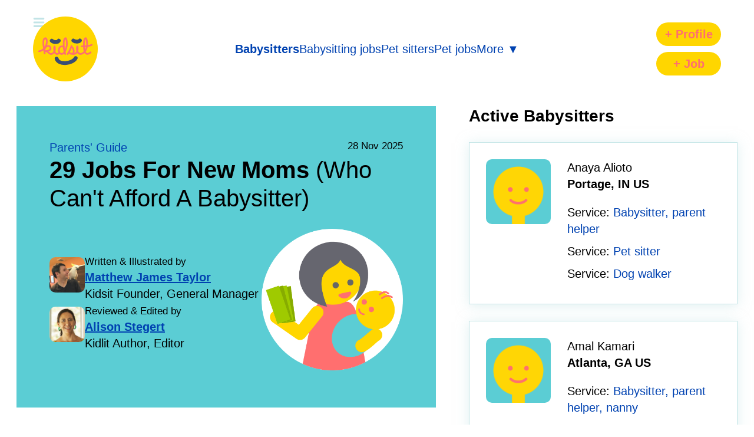

--- FILE ---
content_type: text/html; charset=UTF-8
request_url: https://kidsit.com/jobs-for-moms-who-cant-afford-a-babysitter
body_size: 191599
content:
<!DOCTYPE html>
<html lang="en">
<head>
            <script async src="https://www.googletagmanager.com/gtag/js?id=G-62Z082ZFYN"></script>
        <script>
        window.dataLayer = window.dataLayer || [];
        function gtag(){dataLayer.push(arguments);}
        gtag('js', new Date());
        gtag('config', 'G-62Z082ZFYN', {'content_group':'parent-articles'});
        </script>
    
                        <style>:root {
    --aqua:#5bcdd4;
    --yellow:#FFD600;
    --yellow-dark:#ffc800;
    --pink:#ff6f6f;
    --pink-dark:#ff4848;
    --green:#9fca00;
    --green-dark:#8ebf00;
    --blue:#0042b1;
    --beige:#f1ebe8;
    --beige-dark:#dbcec8;
    --grey:#c2e4e6;
    --pad:calc((8px + 1.5625vw) / 2);
    --pad2:calc(8px + 1.5625vw);
    --pad3:calc((8px + 1.5625vw) * 2);
    --logo-width:5em;
}
@media (min-width:375px) {
    :root {
        --logo-width:5.5em;
    }
}
* {
    box-sizing:border-box;
    -webkit-text-size-adjust:none;
}
html {
    font-size:62.5%;
}
body {
    margin:0;
    font-family:-apple-system, BlinkMacSystemFont, “Segoe UI”, Roboto, Helvetica, Arial, sans-serif;
    line-height:1.4;
    /* background:var(--beige); */
    background:#fff;
    font-size:calc(15px + 0.390625vw);
    padding:0 0 20em;
    /* transition:background-color .3s ease-in-out; */
}
body[data-page-mode="menu"] {
    background:var(--aqua);
}

/* typography */
a {
    color:var(--blue);
    text-decoration:none;
}
p a {
    text-decoration:underline;
}
@media (hover: hover) {
    a:hover {
        color:#000;
    }
}
a[data-external]:after {
    content:"";
    padding-right:1.1em;
    background-image: url([data-uri]);
    background-repeat:no-repeat;
    background-size:.9em;
    background-position:right 0 top 50%;
}
h1, h2, h3, h4 {
    line-height:1.2;
    margin:var(--pad3) 0 .5em;
}
h1 {
    font-size:2.0em;
}
h2 {
    font-size:1.4em;
}
h3 {
    font-size:1.2em;
}
h4 {
    font-size:1em;
    margin:var(--pad2) 0 .5em;
}
header > *:first-child,
header > *:first-child,
header > *:first-child,
header > *:first-child,
header > *:first-child {
    margin-top:0;
}
h1 + p,
h2 + p,
h3 + p,
h4 + p,
h1 + ul,
h2 + ul,
h3 + ul,
h4 + ul {
    margin-top:.2rem;
}
ul {
    padding-left:1.3em;
}
hr {
    display:block;
    width:100%;
    height:1px;
    background:var(--grey);
    border:0;
    margin:var(--pad3) 0;
}
blockquote[data-testimonial] {
    margin:0;
    padding:0;
    font-style:italic;
}
blockquote[data-testimonial] p:first-child {
    margin-top:0;
}
blockquote[data-testimonial] p:first-child:before {
    content:'"';
}
blockquote[data-testimonial] p:last-child {
    margin-bottom:0;
}
blockquote[data-testimonial] p:last-child:after {
    content:'"';
}
no-wrap {
    white-space:nowrap;
}
sub-head {
    font-weight:normal;
}
[data-normal-text] {
    font-weight:normal;
    font-size:2rem;
}
[data-no-top-margin] {
    margin-top:0;
}
.l {
    text-align:left;
}
.c {
    text-align:center;
}
.r {
    text-align:right;
}
[data-center-text] {
    vertical-align:text-bottom;
}
[data-ellipsis] {
    display:block;
    max-width:100%;
    overflow:hidden;
    white-space:nowrap;
    text-overflow:ellipsis;
}
tick-char:before {
    content: '✓';
    color:var(--green-dark);
    font-weight:bold;
}
cross-char:before {
    content: '✗';
    color:var(--pink);
    font-weight:bold;
}
green-text {
    color:var(--green-dark);
}
red-text {
    color:var(--pink);
}
grey-text {
    color:#ccc;
}
figure {
    margin:var(--pad2) 0;
    text-align:center;
}
figure img,
figure svg {
    max-width:100%;
    height:auto;
}
figure[data-small] img,
figure[data-small] svg {
    max-width:200px;
    height:auto;
}
figure[data-pull="left"] {
    width:auto;
    float:left;
    margin:0 1.5em .5em 0;
}
figure[data-pull="right"] {
    width:auto;
    float:right;
    margin:0 0 .5em 1.5em;
}
figure[data-pull="left"] img,
figure[data-pull="right"] img,
figure[data-pull="left"] svg,
figure[data-pull="right"] svg {
    display:block;
    max-width:150px;
    height:auto;
}
figure figcaption {
    margin-top:var(--pad);
    font-size:.8em;
    font-style:italic;
    text-align:center;
}
figure[data-pull="left"] figcaption,
figure[data-pull="right"] figcaption {
    width:100px;
}
@media (max-width:600px) {
    figure[data-pull="left"],
    figure[data-pull="right"] {
        float:none;
        width:100%;
        margin:var(--pad2) 0;
        text-align:center;
    }
    figure[data-pull="left"] img,
    figure[data-pull="right"] img,
    figure[data-pull="left"] svg,
    figure[data-pull="right"] svg {
        display:inline-block;
    }
}
@media (min-width:767px) {
    figure[data-pull="left"] img,
    figure[data-pull="right"] img,
    figure[data-pull="left"] svg,
    figure[data-pull="right"] svg {
        max-width:200px;
        height:auto;
    }
    figure[data-pull="left"] figcaption,
    figure[data-pull="right"] figcaption {
        width:200px;
    }
}







button-list {
    display:flex;
    flex-wrap:wrap;
    gap:var(--pad2);
}
button-list[center] {
    justify-content:center;
}

[data-no-margin] {
    margin:0;
}
[data-no-margin-top] {
    margin-top:0;
}
[data-no-margin-bottom] {
    margin-bottom:0;
}

/* tight margins */
[data-compact] > figure[data-pull="right"] + *,
[data-compact] > figure[data-pull="left"] + *,
[data-compact] > message-box-message > *:first-child,
[data-compact] > *:first-child,
[data-compact] form-field >*:first-child {
    margin-top:0;
}
[data-compact] > message-box-message > *:last-child,
[data-compact] > *:last-child {
    margin-bottom:0;
}

/* Boxes */
[data-box] {
    margin:var(--pad2) 0;
    padding:var(--pad2);
}
/* [data-box] > *:first-child {
    margin-top:0;
}
[data-box] > *:last-child {
    margin-bottom:0;
} */
[data-box="aqua"] {
    background:var(--aqua);
}
[data-box="white"] {
    background:#fff;
}
[data-box="yellow"] {
    background:var(--yellow);
}
[data-box="white-rounded-shadow"] {
    background:#fff;
    border-radius:2em;
    box-shadow:0 2px 20px rgb(194 228 230 / 50%);
}
[data-box="page"] {
    background:#fff;
    border:1px solid var(--grey);
    box-shadow:0 2px 20px rgb(194 228 230 / 50%);
}
[data-box="page"] + [data-box="page"] {
    margin-top:var(--pad2);
}
[data-box="grey"] {
    background:var(--grey);
}
[data-box="border"] {
    border:1px solid var(--grey);
}
[data-box="yellow-border"] {
    border:2px solid var(--yellow);
}
/* [data-box="border"] + [data-box="border"] {
    margin-top:0;
    border-top:0;
} */

@media (max-width:1023px) {
    [data-wide-mobile] {
        width:calc(100% + (var(--pad2) * 2));
        margin-left:calc(var(--pad2) * -1);
    }
}


[data-video] {
    position:relative;
    overflow:hidden;
    width:100%;
    padding-top:56.25%;
}
[data-video] iframe {
    position:absolute;
    top:0;
    left:0;
    bottom:0;
    right:0;
    width:100%;
    height:100%;
}


/* forms */
form-field {
    display:block;
    margin:var(--pad2) 0;
}
form-field[data-disabled] {
    color:#888;
    opacity:0.8;
}
form-field p {
    margin:.5em 0;
}
input[type="text"],
input[type="url"],
input[type="email"],
input[type="number"],
input[name="place_autosuggest"],
textarea,
select {
    font-size:1em;
    font-family:-apple-system, BlinkMacSystemFont, “Segoe UI”, Roboto, Helvetica, Arial, sans-serif;
    padding:.5em 1em;
    margin:0;
    -webkit-appearance:none;
    background:#fff;
    border-radius:.5em;
    border:2px solid var(--beige-dark);
    color:#000;
}
textarea {
    line-height:1.4;
}
input[type="text"]::placeholder {
    /* color:var(--beige-dark); */
    color:#000;
}
select {
    background-image:url(https://cdn.kidsit.com/icons/down-chevron-icon.png);
    background-size:16px;
    background-repeat:no-repeat;
    background-position:right 10px top 50%;
    padding-right:2em;
}
input[disabled],
textarea[disabled],
select[disabled] {
    color:#888;
    opacity:0.8;
    background:#f2f2f2;
}
error-message {
    display:block;
    color:var(--pink);
    margin-top:var(--pad2);
    padding:0 0 .5em;
}
on-block {
    position:absolute;
    top:0;
    left:0;
    right:0;
    bottom:0;
}
input:checked + on-block {
    background:var(--green);
}
input#place_autosuggest {
    background-image:url(https://cdn.kidsit.com/icons/magnifying-glass-icon-black.png);
    background-size:1em;
    background-repeat:no-repeat;
    background-position:right 10px top 50%;
}


form[data-mode="ready"] input[type="submit"][data-button],
form[data-mode="loading"] input[type="submit"][data-button] {
    background-image:url(https://cdn.kidsit.com/icons/spinner-pink-on-yellow.gif);
    background-size:1.8em;
    background-repeat:no-repeat;
    background-position:-999999% -999999%;
}
form[data-mode="loading"] input[type="submit"][data-button] {
    background-position:50% 50%;
    color:rgba(255, 111, 111, 0);
}

p.powered-by-google {
    position:relative;
    /* margin-top:.5em; */
}
p.powered-by-google:after {
    content:"🇺🇸 🇨🇦 🇬🇧 🇦🇺 🇳🇿";
    display:block;
    position:absolute;
    top:0;
    right:0;
    font-size:1em;
}

/* stars */
form-field[stars] div {
    display:flex;
    flex-wrap:wrap;
    justify-items:left;
}
form-field[stars] .star5 {order:5}
form-field[stars] .star4 {order:4}
form-field[stars] .star3 {order:3}
form-field[stars] .star2 {order:2}
form-field[stars] .star1 {order:1}

form-field[stars] input {
    display:none;
}
form-field[stars] label {
    cursor:pointer;
}
form-field[stars] input:checked ~ label .star {
    fill:var(--yellow);
}
form-field[stars] p {
    order:6;
    width:100%
}
form-field[stars] p span {
    display:none;
}
form-field[stars] input[value="5"]:checked ~ p .stars5 {display:inline}
form-field[stars] input[value="4"]:checked ~ p .stars4 {display:inline}
form-field[stars] input[value="3"]:checked ~ p .stars3 {display:inline}
form-field[stars] input[value="2"]:checked ~ p .stars2 {display:inline}
form-field[stars] input[value="1"]:checked ~ p .stars1 {display:inline}
@media (hover:hover) {
    form-field[stars] svg:hover .star {
        stroke:var(--blue);
        stroke-width:.25px;
    }
}

/* widths */
.full-width {
    width:100%;
}
.seventy {
    width:70%;
}
.thirty + .seventy {
    width:69%;
    margin-left:1%;
}
.half-width {
    width:50%;
}
.thirty {
    width:30%;
}
.quarter-width {
    width:25%;
}



/* buttons */
[data-button] {
    display:inline-block;
    -webkit-appearance:none;
    color:var(--pink);
    background:var(--yellow);
    font-size:1em;
    font-weight:bold;
    margin:0;
    padding:0 1em;
    line-height:2em;
    border-radius:1em;
    border:0;
    cursor:pointer;
    border:0;
    white-space:nowrap;
    text-decoration:none;
}
[data-button="green"] {
    background:var(--green);
    color:#fff;
}
[data-button="blue"] {
    background:var(--blue);
    color:#fff;
}
[data-button="red"] {
    background:var(--pink);
    color:#fff;
}
[data-button="pink-border"] {
    background:#fff;
    color:var(--pink);
    border:1px solid var(--pink);
    line-height:calc(2em - 2px);
}
[data-button="white"] {
    background:#fff;
    color:var(--blue);
    border:1px solid var(--blue);
    padding:0 calc(1em - 2px);
    line-height:calc(2em - 2px);
    font-weight:normal;
}
[data-button="grey"] {
    background:#fff;
    color:#000;
    border:1px solid var(--grey);
    padding:0 calc(1em - 2px);
    line-height:calc(2em - 2px);
    font-weight:normal;
}
[data-text-button] {
    font-size:1em;
    margin:0;
    padding:0 1em;
    border:0;
    background:none;
    color:var(--blue);
    cursor:pointer;
    font-weight:normal;
}
@media (hover:hover) {
    [data-button]:hover {
        background:var(--yellow-dark);
        color:var(--pink-dark);
    }
    [data-button="green"]:hover {
        background:var(--green-dark);
        color:#fff;
    }
    [data-button="red"]:hover {
        background:var(--pink-dark);
        color:#fff;
    }
    [data-button="pink-border"]:hover {
        background:var(--pink);
        color:#fff;
    }
    [data-button="blue"]:hover {
        background:#000;
        color:#fff;
    }
    [data-button="white"]:hover {
        background:var(--blue);
        border:1px solid var(--blue);
        color:#fff;
    }
    [data-button="grey"]:hover {
        background:var(--grey);
        color:#000;
    }
    [data-text-button="red-hover"]:hover {
        color:var(--pink);
    }
}




site-header {
    position:sticky;
    top:0;
    left:0;
    right:0;
    display:flex;
    gap:var(--pad2);
    width:100%;
    padding:var(--pad2) calc(var(--logo-width) + (var(--pad2) * 2));
    width:100%;
    min-height:calc(var(--logo-width) + (var(--pad2) * 2));
    transition:transform 300ms ease-in-out;
    z-index:3000;
    background:#fff;
}
body[data-page-mode="default"].scroll-down site-header,
body[data-page-mode="clean"].scroll-down site-header {
    transform:translate3d(0, -100%, 0);
}
body[data-page-mode].scroll-up site-header {
    box-shadow:0 2px 20px rgb(194 228 230 / 50%);
    border-bottom:1px solid var(--grey);
}
body[data-page-mode="clean"] site-header {
    /* position:static;
    background:none; */
    pointer-events:none;
}
body[data-page-mode="stuck"] site-header {
    position:sticky;
    background:none;
    pointer-events:none;
}
body[data-page-mode="stuck"].scroll-up site-header {
    box-shadow:none;
    border:0;
}
body[data-page-mode="menu"] site-header {
    position:static;
    background:none !important;
    box-shadow:none !important;
    border-bottom:0 !important;
}
site-header nav h2 {
    display:none;
}
body[data-page-mode="menu"] site-header nav,
body[data-page-mode="clean"] site-header nav,
body[data-page-mode="clean"] site-header post-buttons,
body[data-page-mode="stuck"] site-header nav,
body[data-page-mode="stuck"] site-header post-buttons {
    display:none;
}

site-logo {
    display:block;
    position:absolute;
    top:var(--pad2);
    left:var(--pad2);
    width:var(--logo-width);
    height:var(--logo-width);
    z-index:1000;
    pointer-events:all;
}
site-logo a {
    display:block;
}
site-logo a[data-badge]:before {
    display:block;
    position:absolute;
    top:-.2em;
    left:4em;
    cursor:pointer;
    z-index:50;
}
site-logo a[data-badge="0"]:before {
    display:none;
}

site-logo svg.logo {
    display:block;
    width:var(--logo-width);
    height:var(--logo-width);
    position:relative;
    z-index:10;
}
site-logo svg.hamburger {
    position:absolute;
    top:-.2em;
    left:-.2em;
    color:var(--grey);
    width:1.4em;
    height:1.4em;
}
site-logo svg.hamburger .close,
body[data-page-mode="menu"] site-logo svg .lines {
    display:none;
}
body[data-page-mode="menu"] site-logo svg .close {
    display:block;
    color:var(--blue);
}
@media (hover:hover) {
    site-logo a:hover .sun {
        fill:var(--yellow-dark);
    }
    site-logo a:hover .text {
        stroke:var(--pink-dark);
    }
    site-logo a:hover .face {
        stroke:#000;
    }
    site-logo a:hover svg.hamburger {
        color:#000;
    }
    body[data-page-mode="menu"] site-logo a:hover svg .close {
        color:#000;
    }
}
@media (min-width:1024px) {
    site-logo {
        left:var(--pad3);
    }
}
site-header nav {
    flex-grow:1;
    text-align:center;
    align-self:center;
}
site-header nav ul {
    list-style:none;
    margin:0;
    padding:.5em 0;
    display:flex;
    flex-wrap:wrap;
    column-gap:var(--pad3);
    row-gap:var(--pad);
    justify-content:center;
}
site-header nav li {
    margin:0;
    padding:0;
}
site-header nav [data-selected] a {
    font-weight:bold;
}
site-header nav a {
    white-space:nowrap;
}
site-header post-buttons {
    position:absolute;
    top:var(--pad2);
    right:var(--pad2);
    width:var(--logo-width);
    height:var(--logo-width);
}
site-header post-buttons a[data-button] {
    position:absolute;
    top:.3em;
    left:0;
    width:var(--logo-width);
    padding:0;
    text-align:center;
}
site-header post-buttons a[data-button] + a[data-button] {
    top:auto;
    bottom:.3em;
}
@media (min-width:375px) {
    site-header post-buttons a[data-button] {
        top:.5em;
    }
    site-header post-buttons a[data-button] + a[data-button] {
        bottom:.5em;
    }
}
@media (min-width:1024px) {
    site-header post-buttons {
        right:var(--pad3);
    }
}


message-box {
    display:block;
    padding:var(--pad2);
    margin:var(--pad) var(--pad2) var(--pad3);
    background:#fff;
    border-radius:1em;
    /* max-width:640px; */
    box-shadow:0 2px 20px rgb(194 228 230 / 50%);
}
main message-box {
    margin:var(--pad2) 0 var(--pad3);
}
body[data-page-mode="menu"] message-box {
    display:none;
}
main-menu + message-box {
    margin-top:var(--pad2);
}
message-box-message {
    display:block;
}
msg-box:not(:empty) {
    display:block;
    border-radius:1em;
    margin:var(--pad2) 0;
    padding:var(--pad2);
    background:#fff;
    box-shadow:0 2px 20px rgb(194 228 230 / 50%);
}
place-holder:not(:empty) {
    display:block;
    padding:var(--pad) 0;
    color:var(--pink);
}
@media (min-width:1024px) {
    body > message-box {
        max-width:calc(100% / 5 * 3 - (var(--pad2) * 2));
    }
}



kid-sit {
    display:block;
    margin:0 auto;
}
kid-sit > main {
    grid-area:main;
    padding:0 var(--pad2);
    position:relative;
}
kid-sit > side-col {
    display:block;
    grid-area:side;
    margin-top:var(--pad3);
    padding:0 var(--pad2);
    position:relative;
}
body[data-page-mode="menu"] message-box,
body[data-page-mode="menu"] kid-sit > main,
body[data-page-mode="menu"] kid-sit > side-col {
    display:none;
}
body[data-page-blank] site-header,
body[data-page-blank] kid-sit,
body[data-page-blank] [aria-label="Footer"] {
    display:none;
}
body[data-page-blank] kid-sit > main message-box {
    display:block;
}
@media (min-width:1024px) {
    kid-sit {
        display:grid;
        grid-auto-rows:auto;
        grid-template-columns:3fr 2fr;
        grid-template-areas:
            "main side";
        row-gap:var(--pad3);
        margin-top:var(--pad)
    }
    kid-sit > main[data-center] {
        left:calc(100% / 3);
    }
    kid-sit > side-col {
        margin-top:0;
    }
}
kid-sit > side-col > section[data-box] {
    margin-top:0;
}


[data-hero] {
    background:var(--aqua);
    padding:var(--pad3);
    position:relative;
}
[data-hero] p + h1 {
    margin-top:0;
}
[data-hero] h1 + p {
    margin-bottom:var(--pad2);
}
[data-hero] >:last-child,
[data-hero] [data-panel] > p {
    margin:0;
}
[data-hero] input#place_autosuggest {
    border:0;
}
[data-hero] figure {
    display:flex;
    justify-content:center;
    margin:var(--pad3) 0;
}
[data-hero] contributor-list {
    margin-top:0;
}
[data-hero] p.r {
    margin-top:var(--pad2);
}
@media (min-width:768px) {
    [data-hero] figure[data-logo-size] img {
        width:10em;
        height:10em;
    }
}




sticky-box {
    display:block;
    position:sticky;
    top:0;
    z-index:100;
}

event-box {
    display:block;
    background:#fff;
    padding:var(--pad);
    border:1px solid var(--grey);
}
event-box + event-box {
    border-top:0;
}
event-box h3 {
    margin:0;
    display:flex;
    gap:var(--pad);
}
event-box h3 >*:nth-child(2) {
    flex-grow:1;
}

testimonial-box,
quote-box {
    display:block;
    margin:var(--pad2) 0;
    padding:var(--pad3);
    background:#fff;
    border-radius:2em;
    box-shadow:0 2px 20px rgb(194 228 230 / 50%);
}
testimonial-box blockquote,
quote-box blockquote {
    margin:0 0 var(--pad2) 0;
    padding:0;
    font-style:italic;
}
testimonial-box blockquote p:first-child:before,
quote-box blockquote p:first-child:before {
    content:'“';
}
testimonial-box blockquote p:last-child:after,
quote-box blockquote p:last-child:after {
    content:'”';
}
testimonial-box blockquote p:first-child,
quote-box blockquote p:first-child {
    margin-top:0;
}
testimonial-box blockquote p:last-child,
quote-box blockquote p:last-child {
    margin-bottom:0;
}
figure.person-details {
    display:flex;
    align-items:flex-start;
    gap:var(--pad);
    width:100%;
    margin:var(--pad) 0 0;
}
figure.person-details img.person {
    display:block;
    border-radius:50%;
    width:4em;
    height:4em;
}
figure.person-details figcaption {
    margin-top:0;
    align-self:center;
    text-align:left;
}



[data-cta] {
    margin:var(--pad3) 0;
    padding:var(--pad3);
}
[data-cta] p strong {
    display:block;
    margin-bottom:.5em;
    font-size:1.4em;
}
@media (min-width:1024px) {
    [data-cta] {
        display:flex;
        justify-content:space-evenly;
        gap:var(--pad2);
        align-items:center;
    }
    [data-cta] p {
        margin:0;
    }
}


[id="search"],
[id="pay-rates"] {
    scroll-margin-top:9em;
}
[id="pay-rates"] h2 {
    margin-top:0;
}

[data-grey-underline] {
    padding-bottom:.5em;
    border-bottom:1px solid var(--grey);
}


[data-profile] {
    background:#fff;
    margin:var(--pad2) 0;
    width:100%;
    background-image:url(https://cdn.kidsit.com/icons/spinner-green-on-white.gif);
    background-size:2em;
    background-repeat:no-repeat;
    background-position:left -999999px top 0;
    box-shadow:0 2px 20px rgb(194 228 230 / 50%);
    border:1px solid var(--grey);
    position:relative;
    z-index:1;
}
[data-profile][data-pro] {
    border:3px solid var(--yellow);
}
[data-profile="full"] {
    min-height:100vh;
    padding:0 0 var(--pad2);
}
[data-profile="full"][data-pro] {
    border:3px solid var(--yellow);
    padding:0 0 calc(var(--pad2) - 2px);
}
[data-profile] > header {
    display:grid;
    grid-template-areas:
        "left right";
    grid-template-columns:var(--logo-width) 1fr;
    gap:var(--pad2);
    padding:var(--pad2) var(--pad2) calc(var(--pad2) - 1px);
    background:#fff;
    margin:0;
}
[data-profile="full"] > header {
    position:sticky;
    top:0;
    margin-bottom:calc(var(--pad2) * -1 - 1px);
    /* border-bottom-left-radius:0;
    border-bottom-right-radius:0; */
    border-bottom:1px solid var(--grey);
    z-index:2000;
}
[data-profile="full"][data-pro] > header {
    padding:calc(var(--pad2) - 2px) calc(var(--pad2) - 2px) calc(var(--pad2) - 2px);
    margin-bottom:calc(var(--pad2) * -1 + 1px);
    border-bottom:1px solid var(--yellow);
}
[data-profile][data-pro] hr {
    background:var(--yellow);
}
[data-profile="full"] > header + section {
    padding-top:var(--pad3);
}
[data-profile] > header figure {
    grid-area:left;
    width:var(--logo-width);
    height:var(--logo-width);
    position:relative;
    margin:0;
}
[data-profile] > header figure img {
    display:block;
    align-self:start;
    border-radius:.5em;
    position:absolute;
    top:0;
    left:0;
    max-width:none;
    width:var(--logo-width);
    transition:width .2s ease;
    z-index:50;
    cursor:pointer;
    background:#fff;
}
[data-profile] > header figure[data-zoom]:after {
    content:"";
    display:block;
    position:absolute;
    top:.3em;
    right:.3em;
    width:20px;
    height:20px;
    background-image:url(https://cdn.kidsit.com/icons/zoom-icon.png);
    background-size:20px;
    z-index:60;
    pointer-events:none;
}
[data-profile] > header figure[data-zoom="in"]:after {
    display:none;
}
[data-profile] > header figure[data-zoom="in"] img {
    width:295px;
    box-shadow:0 3px 5px rgba(0, 0, 0, 0.4);
    border:0;
    border-radius:1em;
}
[data-profile] > header figure + figure[data-zoom]:after {
    display:none;
}
[data-profile] > header figure + figure img {
    border-radius:50%;
    width:40%;
    height:auto;
    position:absolute;
    top:-.8em;
    left:-.8em;
    border:2px solid #fff;
    z-index:70;
}
[data-profile="thumb"] > header text-box {
    grid-area:right;
    align-self:center;
}
[data-profile="full"] > header text-box {
    grid-area:right;
    display:flex;
    flex-direction:column;
    justify-content:space-between;
    height:var(--logo-width);
}
[data-profile] > header h2 {
    font-size:1em;
    margin:0;
    line-height:1.4;
}
pro-member,
review-stars {
    display:flex;
    align-items:center;
    margin:var(--pad) 0 0;
    gap:calc(var(--pad) / 2);
    font-size:.8em;
}
pro-member span,
review-stars span,
review-stars a {
    position:relative;
    top:.1em;
}
[data-profile] > header button-box {
    display:flex;
    margin:0;
    justify-content:space-between;
    gap:.5em;
}
[data-profile] > header button-box div {
    flex-grow:1;
}
[data-profile] [data-prev]:before {
    content: '\2190';
}
[data-profile] [data-next]:before {
    content: '\2192';
}
[data-profile] > header p {
    margin:.8em 0 0;
}
[data-profile="thumb"] > header text-box ul {
    margin:0;
    padding:.5em 0 0;
    list-style:none;
}
[data-profile="thumb"] > header text-box li {
    margin:.5em 0;
}
[data-profile] > header em {
    display:block;
    padding-top:.5em;
    line-height:1.4;
}
[data-profile="thumb"] text-box [data-panel] {
    padding-top:.5em;
}
[data-profile] > header [data-button] {
    text-align:center;
}
[data-profile] > header a[href^="#contact"],
[data-profile] > header a[href="/profile"],
[data-profile] > header a[href="/job"] {
    padding:0;
    width:var(--logo-width);
}
[data-profile] [data-prev="hidden"] {
    opacity:0;
}
/* [data-profile="thumb"] > header text-box ul li {
    margin:.3em 0;
} */
@media (max-width:1023px) {
    [data-profile] {
        width:calc(100% + (var(--pad2) * 2));
        margin-left:calc(var(--pad2) * -1);
        border-left:0;
        border-right:0;
    }
    [data-profile][data-pro] {
        border-left:0;
        border-right:0;
    }
}
@media (min-width:375px) {
    [data-profile] [data-prev]:before {
        content: 'Prev';
    }
    [data-profile] [data-next]:before {
        content: 'Next';
    }
}
@media (min-width:440px) {
    [data-profile] > header a[data-button="white"] {
        width:var(--logo-width);
    }
    [data-profile] [data-prev]:before {
        content: '\2190 Prev';
    }
    [data-profile] [data-next]:before {
        content: 'Next \2192';
    }
}



[data-profile] ul ul {
    margin:.5em 0 2em;
}

[data-profile] > header ul {
    margin:.5em 0 0;
}
[data-profile] > section {
    padding:0 var(--pad2);
}
[data-profile] [data-reviews] {
    scroll-margin-top:10em;
}
[data-profile] [data-contact-form] {
    scroll-margin-top:10em;
    display:none;
}
[data-profile][data-mode] [data-contact-form] {
    display:block;
}
[data-profile][data-mode="loading"] [data-contact-form] * {
    display:none;
}
[data-profile][data-mode="loading"] [data-contact-form]:after {
    content:'';
    display:block;
    height:32px;
    margin:var(--pad2);
    background-image:url(https://cdn.kidsit.com/icons/spinner-green-on-white.gif);
    background-size:contain;
    background-repeat:no-repeat;
    background-position:50% 50%;
}

side-blocks {
    display:flex;
    flex-wrap:wrap;
    column-gap:var(--pad);
    row-gap:.5em;
    align-items:center;
    margin:var(--pad) 0;
}
[data-profile="thumb"] side-blocks {
    margin-bottom:0;
}
side-blocks > * {
    margin:0;
}
side-blocks + side-blocks {
    margin-top:.8em;
}

field-text-copy {
    display:flex;
    flex-wrap:wrap;
}
field-textarea-copy {
    display:flex;
    flex-wrap:wrap;
    justify-content:right;
}
field-text-copy h4,
field-textarea-copy h4 {
    width:100%;
}
field-text-copy input[type="text"] {
    flex-grow:1;
    /* border-top-left-radius:calc(1em + 1px);
    border-bottom-left-radius:calc(1em + 1px); */
    border-top-right-radius:0;
    border-bottom-right-radius:0;
    border-right:0;
}
field-text-copy button {
    background:var(--beige-dark);
    color:var(--blue);
    border:0;
    padding:0 .5em;
    font-size:1em;
    font-weight:bold;
    border-top-right-radius:.5em;
    border-bottom-right-radius:.5em;
    cursor:pointer;
    width:4.5em;
    text-align:center;
}
field-textarea-copy textarea {
    width:100%;
    border-bottom-right-radius:0;
}
field-textarea-copy button {
    background:var(--beige-dark);
    color:var(--blue);
    border:0;
    padding:0 .5em;
    font-size:1em;
    line-height:2em;
    font-weight:bold;
    border-bottom-left-radius:.5em;
    border-bottom-right-radius:.5em;
    cursor:pointer;
    width:4.5em;
    text-align:center;
}
@media (hover:hover) {
    field-text-copy button:hover,
    field-textarea-copy button:hover {
        color:#000;
    }
}


price-table {
    display: grid;
    grid-template-columns: auto auto;
    margin:var(--pad) 0;
}
price-table h3 {
    text-align:center;
    margin:0;
    padding:.5em;
    border-bottom:1px solid var(--grey);
}
price-table h3:first-of-type {
    background:var(--yellow);
    color:var(--pink);
    border-top-left-radius:1em;
    border-top-right-radius:1em;
    border-bottom:1px solid var(--yellow);
}
price-table div {
    border-bottom:1px solid var(--grey);
    padding:.5em 0;
    text-align:center;
    
}
price-table div:nth-child(odd) {
    box-shadow:0 2px 20px rgb(194 228 230 / 50%);
    background:#fff;
}
price-table time-frames {
    display:flex;
    flex-wrap:wrap;
    justify-content:center;
    gap:var(--pad2);
    padding:var(--pad);
    box-shadow:0 2px 20px rgb(194 228 230 / 50%);
    background:#fff;
    border-bottom-left-radius:1em;
    border-bottom-right-radius:1em;
}
price-table time-frames h4 {
    width:100%;
    text-align:center;
    margin:.5em 0 0;
}
price-table time-frames form {
    display:block;
    margin:.5em 0;
}
sticker-box {
    display:inline-block;
    position:relative;
}
sticker-box:before {
    content:attr(label);
    display:block;
    position:absolute;
    top:0;
    left:0;
    padding:.1em .5em;
    font-size:.6em;
    font-weight:bold;
    color:#fff;
    background:#000;
    transform:translateY(-50%) translateX(-20%) rotate(-15deg);
    pointer-events:none;
}
price-table time-frames form p {
    margin:0;
}
price-table time-frames small {
    width:100%;
    text-align:center;
    margin:0 0 .5em;
}
price-table + h3 {
    margin-top:var(--pad2);
}

price-options {
    display: grid;
    grid-template-columns: auto;
    align-items:center;
    gap:var(--pad);
    margin:var(--pad) 0;
    text-align:center;
}
/* price-options a[data-button] {
    line-height:1.4em;
    padding:.5em 2em;
}
price-options a[data-button="yellow"] {
    box-shadow:0 2px 20px rgb(194 228 230 / 50%);
}
price-options a[data-button] strong {
    font-size:1.2em;
} */


days-times {
    display:grid;
    grid-auto-rows:auto;
    grid-template-columns:3fr repeat(7, 2fr);
    gap:1px;
    text-align:center;
}
@media (min-width:580px) {
    days-times {
        grid-template-columns:repeat(8, 1fr);
    }
}
days-times > * {
    position:relative;
    margin:0;
    line-height:2em;
    /* align-self:center; */
}
days-times label {
    position:absolute;
    inset:0;
    display:flex;
    justify-content:center;
    align-items:center;
}
days-times label input {
    z-index:100;
}
days-times p {
    text-align:left;
}
days-times span {
    background:var(--beige);
}
days-times strong {
    background:var(--green);
    color:#fff;
}



/* pagination */
page-numbers {
    display:block;
    text-align:center;
    margin:1.5em 0;
}
page-numbers p {
    margin:0 0 .5em;
}
page-links {
    display:flex;
    justify-content:center;
}
page-links strong,
page-links a {
    background:#fff;
    padding:0 .8em;
    line-height:2.4em;
    text-decoration:none;
    border:1px solid var(--blue);
    border-right:0;
    min-width:2.4em;
    white-space:nowrap;
}
page-links a:hover {
    background:var(--blue);
    color:#fff;
}
page-links a + a {
    /* border-left:0; */
}
page-links strong {
    background:#000;
    color:#fff;
    border:1px solid #000;
}
page-links *:first-child {
    border-top-left-radius:1.2em;
    border-bottom-left-radius:1.2em;
    padding-left:1em;
}
page-links *:last-child {
    border-top-right-radius:1.2em;
    border-bottom-right-radius:1.2em;
    padding-right:1em;
    border-right:1px solid var(--blue);
}
page-links strong:last-child {
    border-right:1px solid #000;
}


[data-search-end] {
    display:block;
    padding:var(--pad2) 0;
    scroll-margin-top:6em;
}


article-thumbs {
    display:flex;
    flex-wrap:wrap;
    gap:var(--pad3);
    margin:var(--pad3) 0;
}
article-thumbs article {
    display:flex;
    align-items:center;
    gap:var(--pad2);
    width:100%;
    position:relative;
}
article-thumbs article h2 {
    margin:0;
    flex-grow:1;
    font-size:1em;
}
article-thumbs article a:after {
    content:'';
    display:block;
    position:absolute;
    inset:0;
    cursor:pointer;
}
article-thumbs article figure {
    width:var(--logo-width);
    order:-1;
    flex-shrink:0;
    margin:0;
}
article-thumbs article figure img {
    display:block;
    width:var(--logo-width);
    height:var(--logo-width);
}
@media (min-width:580px) and (max-width:1023px), (min-width:1300px) {
    main article-thumbs article {
        width:calc((100% - var(--pad3)) / 2);
    }
}



/* tick, cross list */
ul[data-tick],
ul[data-cross] {
    list-style:none;
    padding-left:1.3em;
}
ul[data-tick] > li,
ul[data-cross] > li {
    position:relative;
}
ul[data-tick] > li:before,
ul[data-cross] > li:before {
    content:'✓';
    position:absolute;
    top:-.2em;
    left:-1em;
    color:var(--green-dark);
    font-weight:bold;
    font-size:1.3em;
}
[data-hero] ul[data-tick] > li:before,
[data-hero] ul[data-cross] > li:before {
    color:#fff;
}
ul[data-cross] > li:before {
    content: '✗';
    color:var(--pink);
}
[data-hero] ul[data-cross] > li:before {
    color:#fff;
}
ul[data-tick] > li[data-disc] {
    list-style:disc;
}
ul[data-tick] > li[data-disc]:before {
    display:none;
}
ul[data-tick] > li[data-none]:before,
ul[data-cross] > li[data-none]:before {
    display:none;
}
ul[data-padded] li,
ul[data-tick="padded"] li,
ul[data-cross="padded"] li {
    margin:.5em 0;
}
ul[data-tick="padded"] li:last-child,
ul[data-cross="padded"] li:last-child {
    margin-bottom:0;
}
ul[data-tick="white"] > li:before,
ul[data-cross="white"] > li:before {
    color:#fff;
}


/* panels */
[data-panel-content] {
    display:none;
}
[data-panel]:target [data-panel-content],
[data-panel="open"] [data-panel-content] {
    display:block;
}
[data-toggle-panel] {
    cursor:pointer;
}
[data-panel] [data-toggle-panel][data-closed-prefix]:before {
    content:attr(data-closed-prefix);
}
[data-panel="open"] [data-toggle-panel][data-opened-prefix]:before {
    content:attr(data-opened-prefix);
}


ul[data-spaced-links] {
    list-style:none;
    display:flex;
    flex-wrap:wrap;
    margin:0;
    padding:0;
}
ul[data-spaced-links] li {
    margin:0;
    padding:0;
}
ul[data-spaced-links] a {
    display:block;
    white-space:nowrap;
    line-height:2em;
    padding:0 var(--pad2) 0 0;
}

center-cols {
    display:flex;
    flex-wrap:wrap;
    column-gap:var(--pad2);
    row-gap:var(--pad3);
    justify-content:space-evenly;
}
center-cols > * {
    width:calc((100% - var(--pad2)) / 2);
}
center-cols h2,
center-cols h3,
center-cols h4 {
    margin:0;
    font-size:1em;
    line-height:2em;
}
center-cols ul {
    list-style:none;
    margin:0;
    padding:0;
}
center-cols li {
    margin:.4em 0 .8em;
}
center-cols ul a {
    display:block;
    line-height:1.2em;
    padding:0;
    border-radius:1em;
}
@media (min-width: 720px) {
    center-cols > * {
        width:calc((100% - (var(--pad2) * 3)) / 4);
    }
}


vert-pad {
    display:grid;
}

ul[data-sentence] {
    list-style:none;
    margin:0;
    padding:0;
}
ul[data-sentence] li {
    display:inline
}
ul[data-sentence] li:after {
    content:", ";
}
ul[data-sentence] li:last-child:after {
    content:".";
}

/* rates table */
rates-table {
    display:block;
    padding:0;
    margin:0;
}
rates-table h2 {
    margin:0;
}
rates-table table {
    width:100%;
    border-collapse:collapse;
}
rates-table table caption {
    padding:.5em 0;
    text-align:left;
}
rates-table table tr {
    border-bottom:1px solid var(--grey);
}
rates-table table tr[data-space-above] >* {
    padding-top:var(--pad2);
}
rates-table table th,
rates-table table td {
    text-align:left;
    line-height:2em;
    width:30%;
}
rates-table table tr >:last-child {
    width:10%;
}


table.default {
    width:100%;
    border-collapse:collapse;
    margin:var(--pad2) 0;
}
table.default tr {
    border-bottom:1px solid var(--grey);
}
[data-box="yellow"] table.default tr {
    border-bottom:1px solid var(--pink);
}
table[data-bar-chart] tr {
    border-bottom:1px solid #000;
}

table.default tr[data-no-border] {
    border-bottom:0;
}
table.default th,
table.default td {
    padding:.5em;
}
table.default tr[data-no-bottom-pad] th,
table.default tr[data-no-bottom-pad] td {
    padding-bottom:0;
}
table.default tr >:first-child {
    padding-left:0;
}
table[data-bar-chart] tr >:first-child {
    padding-left:.5em;
}
table.default tr >:last-child {
    padding-right:0;
}
table[data-bar-chart] tr >:last-child {
    padding-right:.5em;
}
table td[data-indent],
table th[data-indent] {
    padding-left:1em;
}
table td[data-indent2],
table th[data-indent2] {
    padding-left:2em;
}
table.default[data-no-bottom-border] tbody tr:last-child {
    border-bottom:0;
}
table.default[data-no-bottom-margin] {
    margin-bottom:0;
}

table[data-bar-chart] tr {
    position:relative;
}
@supports (-webkit-touch-callout: none) {
    table[data-bar-chart] tr {
        transform:translate(0); /* iOS Safari positionrelative bug fix */
        clip-path:inset(0); /* iOS Safari positionrelative bug fix */
    }
}

bar-chart {
    content:'';
    display:block;
    position:absolute;
    top:0;
    left:0;
    bottom:0;
    background:var(--grey);
    mix-blend-mode:multiply;
    pointer-events:none;
}
bar-chart[color="aqua"] {
    background:var(--aqua);
}
bar-chart[color="yellow"] {
    background:var(--yellow);
}
bar-chart[color="pink"] {
    background:var(--pink);
}
bar-chart[color="green"] {
    background:var(--green);
}


figure[data-logo-size] img {
    width:var(--logo-width);
    height:var(--logo-width);
    border-radius:.5em;
}


[data-article] {
    background:#fff;
    width:calc(100% + (var(--pad2) * 2));
    margin-left:calc(var(--pad2) * -1);
    padding:0 var(--pad2);
    border-radius:2em;
}
/*Mediavine Mobile 5 CSS*/

@media only screen and (max-width: 359px) {
    body[data-route="page_article"] article[data-article] {
        padding-left: 10px !important;
        padding-right: 10px !important;
    }   
}    
/*End CSS */


[data-article-head] {
    display:flex;
    flex-wrap:wrap;
    gap:var(--pad);
    background:var(--aqua);
    padding:var(--pad3);
}
[data-article-head] category-date {
    display:flex;
    justify-content:space-between;
    width:100%;
}
[data-article-head] category-date small {
    width:100%;
    text-align:right;
}
[data-article-head] category-date a + small {
    width:auto;
    text-align:left;
}
[data-article-head] h1 {
    margin:0;
}
[data-article-head] image-contributors {
    display:flex;
    flex-wrap:wrap;
    align-items:center;
    gap:var(--pad2);
}
[data-article-head] image-contributors figure {
    margin:var(--pad2) auto 0;
    max-width:50%;
}



contributor-list {
    display:flex;
    flex-wrap:wrap;
    gap:var(--pad2);
    text-align:left;
    margin:var(--pad) 0;
}
side-col > contributor-list {
    margin:var(--pad2) 0;
}
image-contributors > contributor-list {
    margin-bottom:0;
}
contributor-thumb {
    display:flex;
    align-items:center;
    gap:var(--pad);
    margin:0;
    width:100%;
}
contributor-thumb img {
    display:block;
    align-self:flex-start;
    border-radius:.5em;
    width:3em;
    height:3em;
    margin-top:.4em;
}
contributor-thumb p:first-child {
    margin:0;
}

@media (min-width:960px) {
    [data-article-head] image-contributors {
        flex-wrap:nowrap;
    }
    image-contributors contributor-list {
        order:1;
        margin-top:var(--pad2);
        width:60%;
    }
    image-contributors figure {
        order:2;
        width:40%;
        align-self:center;
    }
}


tool-bar {
    display:block;
    position:fixed;
    top:0;
    left:0;
    right:0;
    padding:var(--pad2);
    background:#fff;
    border-bottom:1px solid var(--grey);
    z-index:200;
    text-align:center;
    box-shadow:0 2px 20px rgb(194 228 230 / 50%);
}


/* inbox */
recipient-list {
    display:block;
    margin-top:var(--pad2);
    background:#fff;
    overflow:hidden;
    box-shadow:0 2px 20px rgb(194 228 230 / 50%);
    border:1px solid var(--grey);
}
recipient-thumb {
    display:block;
    width:100%;
    position:relative;
    border-bottom:1px solid var(--grey);
}
recipient-thumb:last-child {
    border-bottom:0;
}
recipient-thumb[recipient-badge]:before {
    position:absolute;
    top:50%;
    right:var(--pad2);
    transform:translateY(-50%);
}
recipient-thumb a {
    display:flex;
    align-items:center;
    width:100%;
    background:#fff;
    overflow:hidden;
    padding:var(--pad2);
}
recipient-thumb img {
    width:5em;
    height:5em;
    border-radius:1em;
}
recipient-thumb div {
    padding:0 var(--pad);
    flex-grow:1;
}
recipient-thumb span,
recipient-thumb strong {
    display:block;
    line-height:1.4em;
}
@media (max-width:1023px) {
    recipient-list {
        width:calc(100% + (var(--pad2) * 2));
        margin-left:calc(var(--pad2) * -1);
        border-left:0;
        border-right:0;
    }
}


/* [data-route="page_conversation"] sticky-box [data-button] {
    position:relative;
    top:.5em;
    width:var(--logo-width);
    padding:0;
    text-align:center;
} */

from-message,
to-message {
    display:flex;
    flex-direction:column;
    justify-content:flex-end;
    cursor:pointer;
}
to-message {
    justify-content:flex-end;
}
message-body {
    /* display:flex; */
    background:#fff;
    border-radius:1em;
    padding:var(--pad2);
    margin:.2em 0 0;
    position:relative;
    scroll-margin-top:10em;
    
}
to-message message-body {
    align-self:flex-end;
    /* left:var(--pad2); */
    border-bottom-right-radius:0;
    background:var(--aqua);
    margin-left:var(--pad3);
}
from-message message-body {
    align-self:flex-start;
    /* right:var(--pad2); */
    border-bottom-left-radius:0;
    border:1px solid var(--grey);
    margin-right:var(--pad3);
}
to-message message-body:target,
from-message message-body:target {
    background:var(--yellow);
}
from-message small {
    display:none;
    margin:.2em 0 1em;
}
to-message small {
    display:none;
    margin:.2em 0 1em;
    text-align:right;
}
[details] small {
    display:block;
}
#reply_form {
    margin-top:var(--pad3);
}
#reply_form place-holder {
    position:relative;
    left:var(--pad2);
}
#reply_form form-field {
    margin:0;
    position:relative;
    /* left:var(--pad2); */
    margin-left:var(--pad3);
}
#reply_form textarea {
    border-radius:1em;
    border-bottom-right-radius:0;
    padding:calc(var(--pad2) - 2px);
}
#reply_form p {
    margin:0;
}
/* @media (min-width:1024px) {
    #reply_form p {
        position:relative;
        left:var(--pad2);
    }
} */



[aria-label="Footer"] {
    text-align:center;
    padding:0 var(--pad2);
    margin-top:var(--pad3);
}
body[data-page-mode="menu"] [aria-label="Footer"] {
    margin-top:0;
}
body[data-page-mode="stuck"] [aria-label="Footer"],
body[data-page-mode="clean"] [aria-label="Footer"] {
    display:none;
}
/* [aria-label="Footer"] left-right h2 {
    font-size:1em;
    line-height:2em;
    margin:0;
}
[aria-label="Footer"] ul {
    list-style:none;
    margin:0;
    padding:0;
}
[aria-label="Footer"] li {
    margin:.5em 0 0;
}
[aria-label="Footer"] ul a {
    display:inline-block;
    /* line-height:2em; */
    /* padding:0 .7em; */
    /* border-radius:1em; */
/* } */
[aria-label="Footer"] ul a[data-selected] {
    font-weight:bold;
} */
[aria-label="Footer"] [data-badge]:before {
    margin:0 .2em 0 -.3em;
}
@media (max-width:1023px) {
    [aria-label="Footer"] {

    }
}

/* social */
social-links {
    display:flex;
    /* flex-wrap:wrap; */
    justify-content:center;
    gap:var(--pad2);
    margin:var(--pad2) 0;
    padding:0;
}
social-links a {
    /* display:inline-block; */
    /* vertical-align:middle; */
    width:64px;
    height:64px;
    margin:0;
    position:relative;
}
social-links a svg {
    display:block;
    height:40px;
    width:auto;
    position:absolute;
    top:50%;
    left:50%;
    transform:translate3d(-50%, -50%, 0);
}
@media (hover:hover) {
    social-links a[aria-label="Instagram"]:hover {
        color:#C13584;
    }
    social-links a[aria-label="Pinterest"]:hover {
        color:#c8232c;
    }
    social-links a[aria-label="Linkedin"]:hover {
        color:#007ebb;
    }
    social-links a[aria-label="Reddit"]:hover {
        color:#FF5700;
    }
}
body[data-page-mode="menu"] social-links svg .background {
    fill:var(--aqua);
}

/* badge */
[data-badge]:before,
[recipient-badge]:before {
    content:attr(data-badge);
    display:inline-block;
    line-height:1.2em;
    padding:0 .4em;
    background:var(--pink);
    color:#fff;
    font-weight:bold;
    border-radius:calc(.6em + 4px);
    cursor:pointer;
    border:2px solid #fff;
}
[recipient-badge]:before {
    content:attr(recipient-badge);
}
[data-badge="0"]:before {
    display:none;
}





/* breadcrumb */
bread-crumb {
    display:block;
    width:100%;
    margin:var(--pad3) 0;
    padding:0;
    line-height:1.8em;
}
bread-crumb a {
    padding:0;
    text-decoration:none;
}
bread-crumb a:after {
    content:"\00a0\00a0›\00a0";
}
bread-crumb a:first-of-type {
    padding-left:0;
    text-transform:capitalize;
}

m-rec {
    display:none;
    width:300px;
    height:250px;
    background:red;
}

show-mobile {
    display:none;
}
@media (max-width:1023px) {
    show-mobile {
        display:inline;
    }
}

[data-show-pet-services],
[data-show-childcare],
[data-show-pet-sitter],
[data-show-dog-walker] {
    display:none;
}
form[data-childcare] [data-show-childcare],
form[data-pet-sitter] [data-show-pet-sitter],
form[data-dog-walker] [data-show-dog-walker],
form[data-pet-sitter] [data-show-pet-services],
form[data-dog-walker] [data-show-pet-services] {
    display:block;
}

[data-show-kids] {
    display:none;
}
form[data-babysitter] [data-show-kids],
form[data-parent-helper] [data-show-kids],
form[data-nanny] [data-show-kids],
form[data-au-pair] [data-show-kids] {
    display:block;
}

[data-show-babysitting] {
    display:none;
}
form[data-babysitter] [data-show-babysitting] {
    display:block;
}

[data-show-special-needs] {
    display:none;
}
form[data-special-needs] [data-show-special-needs] {
    display:block;
}

[data-show-home-daycare] {
    display:none;
}
form[data-home-daycare] [data-show-home-daycare] {
    display:block;
}

[data-show-pets] {
    display:none;
}
form[data-dogs] [data-show-pets],
form[data-cats] [data-show-pets],
form[data-birds] [data-show-pets],
form[data-fish] [data-show-pets],
form[data-reptiles] [data-show-pets],
form[data-small-animals] [data-show-pets] {
    display:block;
}

[data-show-dogs],
[data-show-cats] {
    display:none;
}
form[data-dogs] [data-show-dogs],
form[data-cats] [data-show-cats] {
    display:block;
}

[data-show-tutoring],
[data-show-music-lessons] {
    display:none;
}
form[data-tutoring] [data-show-tutoring],
form[data-music-lessons] [data-show-music-lessons] {
    display:block;
}

[data-show-house-sitting] {
    display:none;
}
form[data-house-sitting] [data-show-house-sitting] {
    display:block;
}

[data-show-car-washing] {
    display:none;
}
form[data-car-washing] [data-show-car-washing] {
    display:block;
}

[data-show-services] {
    display:none;
}
form[data-childcare] [data-show-services],
form[data-pet-sitter] [data-show-services],
form[data-dog-walker] [data-show-services] {
    display:block;
}

form[data-childcare] [data-show-pets-no-childcare],
form[data-babysitter] [data-show-pets-no-childcare],
form[data-parent-helper] [data-show-pets-no-childcare],
form[data-nanny] [data-show-pets-no-childcare],
form[data-au-pair] [data-show-pets-no-childcare] {
    display:none;
}

form[data-hide-message] [data-message],
form[data-hide-services] [data-services],
form[data-hide-place] [data-place],
form[data-hide-name] [data-name],
form[data-hide-email] [data-email],
form[data-hide-agree] [data-agree],
form[data-hide-submit] [data-submit] {
    display:none;
}

/* animation */
@keyframes highlight {
    0% {
        background: var(--yellow);
    }
    100% {
        background: #fff;
    }
}
.highlight {
   animation: highlight 2s;
}
@keyframes highlightblue {
    0% {
        background: #FFD600;
    }
    100% {
        background: #5bcdd4;
    }
}
.highlightblue {
   animation: highlightblue 2s;
}

/* homepage */
body[data-route="page_home"] [data-panel] h2 {
    margin:var(--pad2) 0 .5em;
}
body[data-route="page_home"] #access {
    margin-top:var(--pad);
}
body[data-route="page_home"] #clients {
    margin-bottom:var(--pad2);
}

/* membership page */
body[data-route="page_membership"] [data-panel] h4 {
    margin-top:0;
    padding-top:1em;
    margin-bottom:1em;
    border-top:1px solid var(--grey);
}
body[data-route="page_membership"] [data-panel-content] {
    padding-bottom:var(--pad);
}</style>
            
    <meta charset="utf-8" />
    <title>29 Jobs For New Moms (Who Can't Afford A Babysitter)</title>
    <meta name="viewport" content="width=device-width, initial-scale=1">
    <meta name="description" content="Learn which jobs are super flexible and let you work around your existing childcare schedule and earn some extra money!" />    <link rel="canonical" href="https://kidsit.com/jobs-for-moms-who-cant-afford-a-babysitter" />    <meta property="og:title" content="29 Jobs For New Moms (Who Can't Afford A Babysitter)">
    <meta property="og:type" content="website">    <meta property="og:description" content="Learn which jobs are super flexible and let you work around your existing childcare schedule and earn some extra money!">    <meta property="og:image" content="https://cdn.kidsit.com/social/mother-with-money.png">    <meta property="og:url" content="https://kidsit.com/jobs-for-moms-who-cant-afford-a-babysitter">        
    <meta http-equiv="content-language" content="en">

    <meta name="twitter:card" content="summary_large_image">
    <meta property="og:site_name" content="Kidsit">

    <meta name="mobile-web-app-capable" content="yes">
    <meta name="apple-mobile-web-app-title" content="Kidsit">
    <meta name="application-name" content="Kidsit">
    <link rel="apple-touch-icon" sizes="180x180" href="https://cdn.kidsit.com/favicon/apple-touch-icon.png">
    <link rel="icon" type="image/png" href="https://cdn.kidsit.com/favicon/favicon-32x32.png" sizes="32x32">
    <link rel="icon" type="image/png" href="https://cdn.kidsit.com/favicon/favicon-16x16.png" sizes="16x16">
    <meta id="theme-color" name="theme-color" content="#fff">
            <script type="text/javascript" async="async" data-noptimize="1" data-cfasync="false" src="//scripts.mediavine.com/tags/kidsit.js"></script>
        <meta http-equiv="Content-Security-Policy" content="block-all-mixed-content" />
        <meta name='ir-site-verification-token' value='770464901' />
</head>
<body
    data-page-mode="default"
    data-restore-mode="default"
    data-route="page_article"
                                                                    >

<site-header>
    <site-logo>
        <a href="/" title="Main menu" data-badge="0">
            <svg class="logo" alt="Kidsit" xmlns="http://www.w3.org/2000/svg" width="256" height="256" viewBox="0 0 240 240"><circle class="sun" cx="120" cy="120" r="120" fill="#ffd600"/><path class="text" d="M180.094 110.544c10.158.025 27.325-.543 37.48-5.704m-89.128 33.967c5.64-8.707 10.508-19.076 14.124-28.575 12.316 14.208 13.016 37.012-10.24 23.226 5.375 4.796 32.801 13.048 33.284-12.77.257-13.823-2.892-13.65-2.67-.292.107 6.24 2.664 18.434 13.586 18.153 11.856-.306 24.025-17.413 23.956-35.6-.12-32.465-12.091-28.774-12.048.786.018 13.716 1.241 34.684 13.04 34.684 5.785 0 8.96-3.217 12.13-5.733m-94.158 6.123c-3.285-9.582-6.545-18.043-5.972-38.007.633-22.049 11.22-32.36 12.33-.668.388 11-5.293 26.061-10.647 33.044-7.66 9.993-19.753 5.015-19.437-9.427.196-9.128 7.375-17.441 17.594-11.098M22.426 128.57c18.127-3.11 28.725-18.729 29.04-35.155.341-18.882-13.068-17.644-13.25 4.18-.061 7.491 2.892 22.83 5.46 41.203-1.978-15.267-2.313-25.156 8.863-29.243 11.177-4.084 15.923 9.406 9.349 14.367-4.99 3.766-10.136 3.752-16.239 4.084 0 0 5.76-.917 13.855 7.092 8.678 8.582 21.471-.073 21.723-15.263.205-12.302-3.084-12.614-2.852-.024.196 10.62 4.367 26.09 20.241 14.783" stroke="#ff6f6f" style="fill:none;stroke-width:6.13202;stroke-linecap:round;"/><path class="face" d="M95.581 89.34c-3.998 6.962-19.132 6.823-26.02.2m104.21-.812c-4.013 4.958-16.933 5.91-24.28.168m8.69 64.897c-11.097 21.117-63.064 27.082-70.707 2.11" stroke="#3b4e73" style="fill:none;stroke-width:14.0715;stroke-linecap:round;stroke-linejoin:round;stroke-miterlimit:4;"/></svg>
            <svg class="hamburger" xmlns="http://www.w3.org/2000/svg" width="64" height="64" viewBox="0 0 16.933 16.933"><circle cx="8.467" cy="8.467" r="8.467" fill="#fff"/><path d="M3.77 8.467h9.394m-9.394 3.86h9.394M3.77 4.606h9.394" class="lines" stroke="currentColor" style="stroke-width:1.91477;stroke-linecap:round;stroke-linejoin:round;stroke-miterlimit:4;"/><path d="m5.145 11.788 6.643-6.643m-6.643 0 6.643 6.643" class="close" stroke="currentColor" style="stroke-width:1.91477;stroke-linecap:round;stroke-linejoin:round;stroke-miterlimit:4;"/></svg>
        </a>
    </site-logo>
    <nav role="navigation" aria-label="Main">
        <h2>Main Menu</h2>
        <ul>
            <li  data-selected><a href="/babysitters">Babysitters</a></li>
            <li ><a href="/childcare-jobs">Babysitting jobs</a></li>
            <li ><a href="/pet-sitters">Pet sitters</a></li>
            <li ><a href="/pet-jobs">Pet jobs</a></li>
            <li><a href="#open-menu">More ▼</a></li>
        </ul>
    </nav>
    <post-buttons>
        <a data-button href="/create-profile">+ Profile</a>
        <a data-button href="/post-job">+ Job</a>
    </post-buttons>
</site-header>
<kid-sit>
    <main>
        <article data-article>
            <header data-article-head>
                <category-date>
                                            <a href="/babysitters#parents-guide">Parents' Guide</a>
                                                                <small>
                                                            <no-wrap>28 Nov 2025</no-wrap>
                                                    </small>
                                    </category-date>
                <h1>
                    29 Jobs For New Moms                                            <sub-head>(Who Can't Afford A Babysitter)</sub-head>
                                    </h1>
                <image-contributors>
                                            <figure>
                            <a href="https://cdn.kidsit.com/social/mother-with-money.png" target="_blank">                            <img
                                class="lazyload"
                                data-src="https://cdn.kidsit.com/hero/mother-with-money.png"
                                alt="29 Jobs For New Moms"
                                width="400"
                                height="400"
                                                            >
                            </a>                        </figure>
                                            <contributor-list>
                    <contributor-thumb>
                <img src="https://cdn.kidsit.com/contributors/matthew-james-taylor.jpg" width="256" height="256" alt=" Matthew James Taylor" />
                <div>
                                    <p><small>Written & Illustrated by</small><br><strong><a href="/about/matthew-james-taylor"> Matthew James Taylor</a></strong><br>Kidsit Founder, General Manager</p>
                                                </div>
            </contributor-thumb>
                    <contributor-thumb>
                <img src="https://cdn.kidsit.com/contributors/alison-stegert.jpg" width="256" height="256" alt=" Alison Stegert" />
                <div>
                                    <p><small>Reviewed & Edited by</small><br><strong><a href="/about/alison-stegert"> Alison Stegert</a></strong><br>Kidlit Author, Editor</p>
                                                </div>
            </contributor-thumb>
            </contributor-list>
                </image-contributors>
            </header>
            <br>

                            <p>Raising your child while on maternity leave is fine, but what about when it's time to go back to work? What if you can’t afford a babysitter or daycare? Either you need to find a job that you can do from home while also watching your kid, or you need a part-time job outside the home that's flexible enough to do when free family help is available.</p>
<p>In this post, you'll explore 29 jobs that are great for new moms who can't afford a babysitter. They're all super flexible and let you work around your existing childcare schedule. I'm sure you can find a few jobs on this list that you'll love doing to earn some extra money!</p>
<h2>1. Yoga or Fitness Instructor</h2>
<p>Do you have a passion for exercise? Being a yoga or fitness instructor can be super flexible.</p>
<p>Lots of yoga or pilates instructors are self-employed. That means they can make flexible and part-time schedules.</p>
<p>If you work at a studio or gym, you can swap classes with another instructor if unexpected commitments come up.</p>
<p>You can schedule your yoga sessions in a local park near your home so that you can quickly and conveniently walk there. You may even invite people over to take your yoga class in your backyard.</p>
<p>I know a personal trainer who makes house calls directly to her clients’ homes to help with their fitness. You might consider doing this and scheduling your appointments in the evening when your partner is home to look after your baby.</p>
<h2>2. Childcare Provider</h2>
<p>Want to be a stay-at-home parent but also earn some extra money? Watching two or three kids isn't overwhelmingly harder than watching one.</p>
<p>If you're going to be watching your own kid anyway, why not earn extra cash by starting a babysitting or daycare service to help other parents?</p>
<p>In most places, you can open an unlicensed daycare or babysitting center without needing special certification. If you're really ambitious and want to watch more than just a few kids, you'll likely need to apply for a license and have your daycare inspected by a government official.</p>
<p>It’s definitely a convenient option. You get to look after your own child all day, and they also get an awesome opportunity to meet some new friends.</p>
<p><a href="/create-profile">Create a free child carer profile</a> here on Kidsit to get email alerts of new babysitting jobs in your local area. You can set 'home daycare' as your offered service.</p>
<h2>3. Newspaper Carrier</h2>
<p>I bet you thought delivering newspapers was just a job for kids.Think again!</p>
<p>Someone needs to deliver all those papers from the newspaper printer to individual carriers, and that person can be you.</p>
<p>Being a newspaper carrier doesn't make you a ton of money since you only need to do it a couple of days per week. But the job can be done in just a few hours in the morning or afternoon, which leaves you free to watch your kids for the rest of the day.</p>
<p>It can be a great way to earn a couple hundred extra dollars per week. To deliver papers you'll need a reliable vehicle, and you'll need to pay for all the maintenance and general costs associated with driving your own car.</p>
<h2>4. Direct Selling</h2>
<p>Companies like Amway, Avon, Herbalife, Mary Kay, and Tupperware give you an opportunity to run your own business from home.</p>
<p>These companies provide you with great products and the training you need to start your own business franchise. The best part is that no experience is necessary.</p>
<p>The downside is that you have to find your own customers and leads. If you have a large social circle, this might be easy for you, but some people really struggle.</p>
<p>Normally direct selling involves hosting parties where you try to sell your products to your friends and family. That means you only need to work evenings and weekends.</p>
<p>Most of these companies also give you a percentage of any sales made by other people you recruit below you. So if you get in early, you can set up a team of direct sellers and earn money each month without needing to sell on your own any more.</p>
<p>Be aware that people who get involved with these kinds of businesses often start to seem obnoxious in the eyes of their friends and family. Don't try to pressure people into buying your products, or you may turn away the people who are closest to you. Making a quick sale isn't worth ruining a friendship.</p>
<h2>5. Driving For Uber or Lyft</h2>
<p>Maybe your partner works irregular shifts, so it's hard to schedule any other kind of job. In that case, driving for companies like Lyft, Uber, or food delivery services like Just Eat, Deliveroo, or Skip The Dishes might be the right choice for you.</p>
<p>These companies are like working for a taxi or courier service except you can work as much or as little as you want, clocking in and out whenever you wish. Just get in your car, open the app, and you're ready to start accepting fares.</p>
<p>If you're a confident driver, you can make some good money zipping around the city, especially during peak hours like when bars are closing or on holidays like New Year's Eve, when you can charge extra.</p>
<p>These companies will normally reimburse you for damages or messes to your car from fares you pick up, such as vomit or food spilled in your car. But you're on your own to cover the cost of fuel, maintenance, and regular car cleaning.</p>
<p>Before signing up for a ridesharing career, consider the safety aspects. You will be inviting strangers inside your car. The biggest risk comes from inebriated passengers, something that’s more likely to happen at night. Is daytime driving something you can manage? Uber and Lyft provide a rating system for both drivers and passengers, so you can check out your passengers’ past behavior and make an informed choice.</p>
<p>Food delivery, such as Uber Eats, Postmates, and DoorDash, or a goods delivery service, such as Shipt or Instacart are ways to earn while you drive, but in these cases you don’t have to allow strangers into your car.</p>
<h2>6. Beauty Stylist</h2>
<p>Have a knack for aesthetics? You can provide nail or hairstyling services while your partner is home to watch your baby or while your baby naps.</p>
<p>The laws on having this type of business in your home will vary in different states and countries. Check your local laws, as you may also require a license or have to pass an inspection with a health inspector.</p>
<h2>7. Massage Therapist</h2>
<p>You'll need to go to school for massage therapy to obtain a license before you can practice. Depending on where you live, the requirements vary from 300 to 1,000 hours in class. With an intensive program, you might be able to get your license in just a few weeks, while studying part-time might take you a couple of years.</p>
<p>Once you have your massage degree or certification, you can practice however you want. You can schedule clients in a way that's convenient for you: they can come to your home or business or you can make house calls.</p>
<h2>8. Educational Materials Creator</h2>
<p>You can create educational materials from home at your leisure. These include things like worksheets and lessons in digital formats.</p>
<p>Teachers may buy lesson plans pre-made from you in advance to save themselves the work. Parents also want to buy educational materials to supplement their child's learning at home with some extra work.</p>
<p>If you have the educational know-how, you can easily make educational materials in your spare time while your child is taking a nap or even while you're watching TV.</p>
<h2>9. Tutor</h2>
<p>Being a tutor lets you set your own hours and take on as few or as many students as you want.</p>
<p>You can work from home and have your students come to you. Tutoring earns good money, and you get the satisfaction of helping struggling students improve their grades. For moms who need a fully remote and flexible option that also works well with a child at home, <a href="https://jooble.org/jobs-teenage-tutor" target="_blank" rel="noopener">online tutoring jobs for teens</a> can be a practical starting point, especially for those who enjoy teaching and structured schedules.</p>
<p>Generally, the younger a child is, the more basic their learning material will be and the easier they'll be to tutor.</p>
<p>No matter what age group you tutor, you’ll need to prove you’re competent. If you have a college degree in a subject like math or history, you can specialize and provide assurance that you know what you're doing.</p>
<h2>10. Author</h2>
<p>Have you ever wanted to be a famous author? The chances of you becoming the next JK Rowling or Stephen King are slim, but if you're a talented writer, you've got a chance at success.</p>
<p>If you enjoy creating fantasy worlds and stories in your spare time, why not take that extra little step? Get your work edited and as polished as you can. Then try to find a publisher who will work with you, or self-publish your own work on websites like Amazon.</p>
<p>Writing books isn't limited to fiction either. Are you the expert on a specific topic? It can be anything from basket weaving to fishing. People will pay good money for non-fiction books that teach them how to do something they want to learn.</p>
<p>Writing books takes a long time, and the publishing process can take even longer—sometimes years! This isn’t the job to undertake if you need cash now. However, writing regularly can benefit you in lots of ways, from journaling for good mental health to creating unbeatable resumes and job applications.</p>
<h2>11. Graphic Designer</h2>
<p>If you're an artist, you can make good money creating graphics for people.</p>
<p>Businesses need all kinds of digital graphics made up like logos, invitations, greeting cards, illustrations, and more.</p>
<p>To get started, you'll need the right computer software. Put together a portfolio to show samples of your work to prospective clients.</p>
<p>The good news is that you can learn the basics of graphic design online. Once you're ready to start earning money, you can do graphic design work in your spare time, even while your kids are around.</p>
<p>To find clients and make yourself easier to find, you can start finding jobs on websites like Fiverr. But you'll eventually want to make your own website and platform to sell your work.</p>
<h2>12. Sewing</h2>
<p>Everybody needs their clothes hemmed, repaired, or sewn at some point.</p>
<p>If you've already got a sewing machine and good selection of thread, buttons, and other supplies, then you've got everything you need to get started.</p>
<p>Professional tailors charge big fees to do alterations. If you can match their quality of work at a lower price, you're sure to steal some of their business. Plus, if you're working from home, you don't have all the overhead costs of renting a store, which makes it even easier to compete.</p>
<h2>13. Music Teacher</h2>
<p>Did your parents make you learn piano or guitar all throughout your childhood? Now it's time to put those skills to use.</p>
<p>Teach other kids (and even adults) how to play an instrument or sing, and you can earn some good money for each lesson. You'll need to be good at your craft though so you can show examples of what you're teaching.</p>
<p>Since most music instructors teach from home, it's really convenient. Plus some of your passion for music and work ethic might rub off on your own child.</p>
<h2>14. Hosting Exchange Students</h2>
<p>Do you have a spare bedroom? Letting a foreign exchange student stay with you can earn you a couple extra hundred dollars per week. Most exchange students are high achievers, meaning they tend to be serious about their studies and well-behaved. Hosting has fewer risks than just opening up your home to rent to a random tenant.</p>
<p>To host an exchange student, you'll need to pass a background check.</p>
<p>It's an enjoyable way to earn some extra money. All you have to do is give the student a place to stay and meals, which you'll already be providing for your own child.</p>
<h2>15. Photographer</h2>
<p>Photography is another skill that you can learn yourself by researching online and taking digital courses. In your spare time, you can become a paid photographer.</p>
<p>Once you've got the skills you need to take great photos consistently, you'll want to create a portfolio of your best work to show to clients.</p>
<p>Wedding photographers make fantastic money, but photographers are needed for all sorts of other formal events as well.</p>
<h2>16. Taking Surveys</h2>
<p>This one isn't really something you can do as a full-time job, but you can make a little extra money by filling out surveys online.</p>
<p>You just need to find legitimate websites that will pay you real money with no experience needed. Then you choose when and how many surveys you want to take, and can earn from $1 to $20 for each survey!</p>
<p>Some people just enjoy doing surveys, so it can be a fun way to earn a few extra dollars in your spare time.</p>
<h2>17. Life Coach</h2>
<p>Anyone can be a life coach, although having a degree in counseling, psychology, or sociology helps. Life coaching courses can be completed online or in person.</p>
<p>There's a huge market for coaching and consulting with people. Either in person or digitally by doing video calls via Skype.</p>
<p>You're already a parent, so you've got some useful insight to give to expecting parents. They're likely more than happy to pay for a few hours of your time to find answers and advice  from someone with experience.</p>
<p>Being a life coach gives you completely flexible scheduling. Life coaching can be done either face-to-face or digitally by doing video calls via Zoom or Skype. You can take on as few or as many clients as you want and schedule them for times that work for you.</p>
<h2>18. Baker</h2>
<p>Does everyone rave about your cookies, cakes, or bread?</h2>

<p>Why not make money baking for other people? You can either bake for individuals, for school or church bake sales or to cater for larger events.</p>

<p>Bake as much or as little as you want. Plus your partner and kids will be happy to taste test or eat any extras that are left over!</p>

<p>You'll need some basic supplies like various pans and dishes, which you already have if you're a proficient baker. You'll want to buy basic ingredients like flour, sugar, etc., in bulk once you have a consistent customer base.</p>

<p>You can bake people's orders all day while also keeping an eye on your toddler. Customers can pick up their fresh bread and other baked goods on their way home from work, or you can deliver in the evening while your partner watches the baby.</p>

<p>Some places have laws about what foods can be prepared at home. You might need a license, or running a baking business from within your home might not be allowed at all. Be sure to check with your city or state to see what your local laws are. You might need to have your kitchen inspected and classified as a commercial bakery, and you might have to obtain food handling permits and undergo regular health inspections.</p>

<h2>19. Making Jewelry or Crafts</h2>
<p>Crafty moms can make money selling their creations! Websites like Etsy let you open up your own free online shop.</p>

<p>The selling possibilities are endless: handmade jewelry, homemade lip balms or soap, candles, leather, crochet, or whatever else you're into.</p>

<p>In addition to products, you can produce unique pattern ideas for knitting, scrapbooking, or sewing and sell them as digital PDFs for others to use in their own crafting.</p>

<h2>20. Repairing (and Assembling) Furniture</h2>
<p>Are you handy with tools? Help people by repairing or restoring their old furniture and earn hundreds of dollars per item!</p>

<p>You'll need your own tools, but if you already have a fully stocked garage or workshop, then you've already got everything you need.</p>

<p>Your furniture business can be as simple as sanding and refinishing tabletops, all the way up to creating your own custom furniture from scratch. There’s even a market for flat-pack assemblers. If you’re handy with an allen key, there are people who will pay you to put together their IKEA furniture!</p>

<h2>21. Virtual Assistant</h2>
<p>Businesses of all sizes are now using virtual assistants.</p>

<p>What's a virtual assistant? Think of it as a digital secretary or admin person.</p>

<p>As a VA, you'd help provide administrative support to clients from the comfort of your own home. Tasks can vary widely, but you might be asked to do data entry work, sending invoices, scheduling meetings, monitoring email, or managing blogs.</p>

<p>You can choose to specialize in areas of expertise and market those skills to clients. You don't need to be a general jack (or jill) of all trades. There are plenty of specialized opportunities that allow you to do something you enjoy to earn extra money, all from your laptop.</p>

<p>Be sure to research and make sure you're working with a legitimate company though!</p>

<h2>22. Transcriptionist</h2>
<p>A transcriptionist takes audio or video recordings and types them out into text format.</p>

<p>You only need basic computer skills to be a transcriptionist. But the faster you can type, the more money you can make!</p>

<p>You can find clients yourself, or work for a home transcription company. The latter will take a small percent of the money you earn, but provide you with consistent work.</p>

<p>Transcription jobs are generally short, like a five- or ten-minute video that needs to be typed out into text. But you might be asked to type out a whole speech from a conference or similar event, which can earn you some serious money.</p>

<h2>23. Data Entry</h2>
<p>Like being a transcriptionist, data entry requires some basic computer skills.</p>

<p>Data entry typically involves the use of spreadsheet software like Microsoft Excel. You might need to key information into a spreadsheet or database or format it in a specific way.</p>

<p>As long as you've got the right technical skills and basic computer equipment, it can be a good job to earn some extra money.</p>

<h2>24. Online Teaching</h2>
<p>There are an increasing number of online teaching jobs. The majority of these involve teaching English to students in China. Others involve tutoring. And some simply have you engage in normal conversations with foreign students to help improve their English language skills.</p>

<p>They're almost all available on a flexible and part-time basis.</p>

<h2>25. Social Media Manager</h2>
<p>Big companies and brands need whole teams of dedicated people to handle their social media and marketing for them. Behind every big corporation’s social media presence, there is an intern, an employee, a freelancer, or a virtual assistant handling the day-to-day tasks.</p>

<p>If you're spending all of your day on Facebook and Twitter anyway, why not get paid to do it? People under 35 years old grew up with social media and know it inside and out. So what might seem simple and intuitive to you could be a skill that older business owners are very eager to hand over—and pay for.</p>

<p>You might simply need to schedule and post on one of a company's social media accounts, or you might manage a whole network of all of their accounts.</p>

<h2>26. Search Engine Evaluator</h2>
<p>Search engines have complicated algorithms that help them determine which websites contain quality content and should rank higher. But they also need real humans to periodically check search results to make sure they're accurate, comprehensive and free of spam.</p>

<p>Much like social media, this is an opportunity to make money at something you're probably already doing anyway – browsing the internet! So why not get paid for it?</p>

<p>Companies like Google, Appen, Lionbridge, and Leapforce are regularly hiring search engine evaluators.</p>

<h2>27. Proofreading or Editing</h2>
<p>Do you have an English degree that you're just itching to put to use? Or are you always finding grammar and spelling mistakes when reading the newspaper? Why not be an online proofreader or editor?</p>

<p>A proofreader or editor checks various kinds of work like books and articles for spelling and grammar errors, or they find ways to improve the writing.</p>

<h2>28. Freelance Writing</h2>
<p>You don't need a journalism or English degree to be a freelance writer. Lots of new moms earn a nice side income by doing freelance writing in the evenings or on weekends.</p>

<p>All kinds of people are looking to hire writers. Blogs look for someone to write posts for them. Online magazines need quality articles written. Some people even want entire books on a subject researched and created for them.</p>

<p>Websites like Upwork or Textbroker are an easy way to find businesses who are seeking writers. Or you can go professional and create your own website to charge higher rates.</p>

<h2>29. Blogging</h2>
<p>If you don't want to deal with writing for other people, what about writing for yourself?</p>

<p>If you've got a passion or special knowledge about something, why not make a blog about it and share what you know with the world?</p>

<p>Blogs aren't a good way to make money overnight. It takes a lot of dedication and hard work before your blog will become a success. But once you've got enough articles on your blog and search traffic is coming in, your blog will generate passive income on autopilot each month.</p>

<p>The first step is to create a blog with great content. Then you'll need to use advertising, affiliate marketing, sponsorships, or creating your own products to start generating money from your blog.</p>

<h2>Related Questions</h2>

<h3>Do I need to pay taxes on money I earn from home or side-jobs?</h3>
<p>Yes, you'll need to declare any money you earn from a home business on your taxes. But in many cases, you'll also be eligible to deduct certain business expenses. If you're not sure how it all works, be sure to consult with an accountant or tax expert.</p>

<h3>Is there any financial assistance that helps moms cover babysitting costs to go back to work?</h3>
<p>Most countries have financial assistance programs for childcare. These can help subsidize or eliminate the costs of childcare, especially for younger kids. You'll need to research the  kinds of programs available where you live. Most places also offer tax breaks if you're working and have a child who can't be left alone.</p>

<p><strong>Next:</strong><br>
<a href="/make-money-babysitting">How to make money babysitting</a>
</p>                    </article>
        <br>

                                    <section data-box="grey" data-wide-mobile data-compact>
                    <h2 class="c">Related Articles</h2>
                        <article-thumbs class="mv-skip">
                    <article class="mv-skip">
    <h2><a href="/benefits-of-hiring-a-babysitter">Benefits Of Hiring A Babysitter <sub-head>(42 Unexpected Advantages)</sub-head></a></h2>
    <figure>
        <img class="lazyload" data-src="https://cdn.kidsit.com/hero/super-babysitter.png" alt="Benefits Of Hiring A Babysitter (42 Unexpected Advantages)" width="400" height="400" />
    </figure>
</article>
                    <article class="mv-skip">
    <h2><a href="/when-you-cant-find-a-babysitter">Can't Find a Babysitter? <sub-head>(Try Our 14 Sitter Alternatives)</sub-head></a></h2>
    <figure>
        <img class="lazyload" data-src="https://cdn.kidsit.com/hero/no-babysitter.png" alt="Can't Find a Babysitter? (Try Our 14 Sitter Alternatives)" width="400" height="400" />
    </figure>
</article>
                    <article class="mv-skip">
    <h2><a href="/how-many-babies-can-a-babysitter-watch">How Many Babies Can a Babysitter Watch? <sub-head></sub-head></a></h2>
    <figure>
        <img class="lazyload" data-src="https://cdn.kidsit.com/hero/babysitter-with-two-babies.png" alt="Babysitter with two babies" width="400" height="400" />
    </figure>
</article>
                    <article class="mv-skip">
    <h2><a href="/babysitter-pay-guide-for-parents">Babysitter Pay Rates <sub-head>(The Complete Guide for Parents)</sub-head></a></h2>
    <figure>
        <img class="lazyload" data-src="https://cdn.kidsit.com/hero/wallet-with-money.png" alt="Babysitter Pay Rates (The Complete Guide for Parents)" width="400" height="400" />
    </figure>
</article>
                    <article class="mv-skip">
    <h2><a href="/what-is-a-babysitter">What is a Babysitter? <sub-head>(And Why Parents Love Them)</sub-head></a></h2>
    <figure>
        <img class="lazyload" data-src="https://cdn.kidsit.com/hero/babysitter.png" alt="What is a Babysitter? (And Why Parents Love Them)" width="400" height="400" />
    </figure>
</article>
                    <article class="mv-skip">
    <h2><a href="/how-often-do-you-use-a-babysitter">How Often Do You Use a Babysitter? <sub-head>(Learn What's Right For You)</sub-head></a></h2>
    <figure>
        <img class="lazyload" data-src="https://cdn.kidsit.com/hero/babysitter-how-often.png" alt="How often should you use a babysitter?" width="400" height="400" />
    </figure>
</article>
                    <article class="mv-skip">
    <h2><a href="/babysitter-pranks">37 Babysitter Pranks <sub-head>(Funny, Harmless & Easy to Do!)</sub-head></a></h2>
    <figure>
        <img class="lazyload" data-src="https://cdn.kidsit.com/hero/laughing-babysitter.png" alt="37 Babysitter Pranks (Funny, Harmless & Easy to Do!)" width="400" height="400" />
    </figure>
</article>
                    <article class="mv-skip">
    <h2><a href="/what-age-do-you-stop-needing-a-babysitter">At What Age Does Your Child Stop Needing a Babysitter? <sub-head>(Maturity Guide)</sub-head></a></h2>
    <figure>
        <img class="lazyload" data-src="https://cdn.kidsit.com/hero/kids-birthday-cake.png" alt="Kid’s birthday cake" width="400" height="400" />
    </figure>
</article>
                    <article class="mv-skip">
    <h2><a href="/babysitting-expenses-parent-tax-guide">Babysitting Expenses <sub-head>(Tax Guide For Parents)</sub-head></a></h2>
    <figure>
        <img class="lazyload" data-src="https://cdn.kidsit.com/hero/coins.png" alt="Babysitting Expenses (Tax Guide For Parents)" width="400" height="400" />
    </figure>
</article>
                    <article class="mv-skip">
    <h2><a href="/babysitting-reference-writing">How to Write a Babysitting Reference Letter <sub-head>(Template & Tips)</sub-head></a></h2>
    <figure>
        <img class="lazyload" data-src="https://cdn.kidsit.com/hero/parent-writing-reference.png" alt="How to Write a Babysitting Reference Letter (Template & Tips)" width="400" height="400" />
    </figure>
</article>
                    <article class="mv-skip">
    <h2><a href="/babysitter-tipping">Should You Tip A Babysitter? <sub-head>(7 Times When It’s Appropriate)</sub-head></a></h2>
    <figure>
        <img class="lazyload" data-src="https://cdn.kidsit.com/hero/parent-tipping-babysitter.png" alt="Should You Tip A Babysitter? (7 Times When It’s Appropriate)" width="400" height="400" />
    </figure>
</article>
                    <article class="mv-skip">
    <h2><a href="/valentines-day-babysitting-parents-guide">Valentine's Day Babysitting <sub-head>(Parent's Guide, Tips, & Costs)</sub-head></a></h2>
    <figure>
        <img class="lazyload" data-src="https://cdn.kidsit.com/hero/love-hearts.png" alt="Valentine's Day Babysitting (Parent's Guide, Tips, & Costs)" width="400" height="400" />
    </figure>
</article>
                    <article class="mv-skip">
    <h2><a href="/babysitting-reference-letters">Babysitting Reference Letter Samples <sub-head></sub-head></a></h2>
    <figure>
        <img class="lazyload" data-src="https://cdn.kidsit.com/hero/babysitting-reference-letters.png" alt="Babysitting Reference Letter Samples " width="400" height="400" />
    </figure>
</article>
                    <article class="mv-skip">
    <h2><a href="/things-to-keep-in-mind-when-looking-for-a-babysitter">6 Things To Keep In Mind When Looking for a Babysitter <sub-head></sub-head></a></h2>
    <figure>
        <img class="lazyload" data-src="https://cdn.kidsit.com/hero/babysitter.png" alt="Things to keep in mind when looking for a babysitter" width="400" height="400" />
    </figure>
</article>
                    <article class="mv-skip">
    <h2><a href="/spanking-babysitter">What to do about a Spanking Babysitter <sub-head>(Take Immediate Action)</sub-head></a></h2>
    <figure>
        <img class="lazyload" data-src="https://cdn.kidsit.com/hero/no-spanking.png" alt="What to do about a Spanking Babysitter (Take Immediate Action)" width="400" height="400" />
    </figure>
</article>
                    <article class="mv-skip">
    <h2><a href="/find-local-babysitters">How to Find Babysitters in your Area <sub-head>(9 Effective Tips)</sub-head></a></h2>
    <figure>
        <img class="lazyload" data-src="https://cdn.kidsit.com/hero/local-babysitter.png" alt="How to Find Babysitters in your Area (9 Effective Tips)" width="400" height="400" />
    </figure>
</article>
                    <article class="mv-skip">
    <h2><a href="/is-daycare-cheaper-than-a-nanny">Is Daycare Cheaper than a Nanny? <sub-head>(Full Price Breakdown)</sub-head></a></h2>
    <figure>
        <img class="lazyload" data-src="https://cdn.kidsit.com/hero/nanny.png" alt="Is Daycare Cheaper than a Nanny? (Full Price Breakdown)" width="400" height="400" />
    </figure>
</article>
                    <article class="mv-skip">
    <h2><a href="/babysitter-reference-questions">Babysitter Reference Checking <sub-head>(Ask the RIGHT Questions!)</sub-head></a></h2>
    <figure>
        <img class="lazyload" data-src="https://cdn.kidsit.com/hero/parent-calling-babysitter-reference.png" alt="Babysitter Reference Checking (Ask the RIGHT Questions!)" width="400" height="400" />
    </figure>
</article>
                    <article class="mv-skip">
    <h2><a href="/vacation-babysitter-guide">Vacation Babysitters <sub-head>(12 Tips for Relaxing Family Holidays)</sub-head></a></h2>
    <figure>
        <img class="lazyload" data-src="https://cdn.kidsit.com/hero/family-on-plane.png" alt="Vacation Babysitters (12 Tips for Relaxing Family Holidays)" width="400" height="400" />
    </figure>
</article>
                    <article class="mv-skip">
    <h2><a href="/babysitter-separation-anxiety">Babysitter Separation Anxiety <sub-head>(9 Tips to Prepare Your Child)</sub-head></a></h2>
    <figure>
        <img class="lazyload" data-src="https://cdn.kidsit.com/hero/child-with-separation-anxiety.png" alt="Babysitter Separation Anxiety (9 Tips to Prepare Your Child)" width="400" height="400" />
    </figure>
</article>
                    <article class="mv-skip">
    <h2><a href="/nye-babysitter">How To Hire A Babysitter For New Year's Eve <sub-head>(Cost & Requirements)</sub-head></a></h2>
    <figure>
        <img class="lazyload" data-src="https://cdn.kidsit.com/hero/nye-babysitter-with-baby.png" alt="How To Hire A Babysitter For New Year's Eve (Cost & Requirements)" width="400" height="400" />
    </figure>
</article>
                    <article class="mv-skip">
    <h2><a href="/babysitter-how-soon">How Soon Can You Leave Your Baby With A Babysitter? <sub-head></sub-head></a></h2>
    <figure>
        <img class="lazyload" data-src="https://cdn.kidsit.com/hero/babysitter-with-newborn-baby.png" alt="How Soon Can You Leave Your Baby With A Babysitter? " width="400" height="400" />
    </figure>
</article>
                    <article class="mv-skip">
    <h2><a href="/babysitter-prep">How To Prepare For Your First Babysitter <sub-head>(15 Essential Tips)</sub-head></a></h2>
    <figure>
        <img class="lazyload" data-src="https://cdn.kidsit.com/hero/babysitter-prep.png" alt="Supplies for babysitter" width="400" height="400" />
    </figure>
</article>
                    <article class="mv-skip">
    <h2><a href="/bad-babysitter-warning-signs">Warning Signs of a Bad Babysitter <sub-head>(19 Red Flags to Avoid!)</sub-head></a></h2>
    <figure>
        <img class="lazyload" data-src="https://cdn.kidsit.com/hero/bad-babysitter.png" alt="Warning Signs of a Bad Babysitter (19 Red Flags to Avoid!)" width="400" height="400" />
    </figure>
</article>
            </article-thumbs>
                </section>
                    
                    <section id="post-job">
                <header data-box="blue" data-hero>
                    <h2>Post a Babysitting Job <sub-head>to Attract the Best Local Childcare Providers</sub-head></h2>
                    <p>It only takes 1 minute, and it's free</p>
                </header>
                <form method="post" action="/post-job" id="post_job_form" data-mode="ready"
                        

                            >
    <input type="hidden" name="from_post_form" value="1">

    
    
    
        <section data-box="border" data-compact>
            <h4>Do you need childcare services?</h4>
            <form-field  >            <input type="checkbox"  data-toggle-form="babysitter" name="babysitter" id="babysitter" value="1" > <label for="babysitter">Babysitter</label>    </form-field>            <form-field  >            <input type="checkbox"  data-toggle-form="parent-helper" name="parent_helper" id="parent_helper" value="1" > <label for="parent_helper">Parent helper</label>    </form-field>            <form-field  >            <input type="checkbox"  data-toggle-form="nanny" name="nanny" id="nanny" value="1" > <label for="nanny">Nanny</label>    </form-field>            <form-field  >            <input type="checkbox"  data-toggle-form="au-pair" name="au_pair" id="au_pair" value="1" > <label for="au_pair">Au pair</label>    </form-field>
            <section data-show-kids>
                <h4>How many kids need care?</h4>
                                <form-field>                        <select  name="newborns" id="newborns"  >
                    <option value="0" selected>0</option>
                    <option value="1" >1</option>
                    <option value="2" >2</option>
                    <option value="3" >3</option>
                    <option value="4" >4</option>
                    <option value="5" >5</option>
                    <option value="6" >6</option>
                    <option value="7" >7</option>
                    <option value="8" >8</option>
                    <option value="9" >9+</option>
            </select> <label for="newborns">&times; Newborns <small><no-wrap>(0 - 2 months)</no-wrap></small></label>    </form-field>                <form-field>                        <select  name="babies" id="babies"  >
                    <option value="0" selected>0</option>
                    <option value="1" >1</option>
                    <option value="2" >2</option>
                    <option value="3" >3</option>
                    <option value="4" >4</option>
                    <option value="5" >5</option>
                    <option value="6" >6</option>
                    <option value="7" >7</option>
                    <option value="8" >8</option>
                    <option value="9" >9+</option>
            </select> <label for="babies">&times; Babies <small><no-wrap>(3 - 12 months)</no-wrap></small></label>    </form-field>                <form-field>                        <select  name="toddlers" id="toddlers"  >
                    <option value="0" selected>0</option>
                    <option value="1" >1</option>
                    <option value="2" >2</option>
                    <option value="3" >3</option>
                    <option value="4" >4</option>
                    <option value="5" >5</option>
                    <option value="6" >6</option>
                    <option value="7" >7</option>
                    <option value="8" >8</option>
                    <option value="9" >9+</option>
            </select> <label for="toddlers">&times; Toddlers <small><no-wrap>(1 - 2 years)</no-wrap></small></label>    </form-field>                <form-field>                        <select  name="preschoolers" id="preschoolers"  >
                    <option value="0" selected>0</option>
                    <option value="1" >1</option>
                    <option value="2" >2</option>
                    <option value="3" >3</option>
                    <option value="4" >4</option>
                    <option value="5" >5</option>
                    <option value="6" >6</option>
                    <option value="7" >7</option>
                    <option value="8" >8</option>
                    <option value="9" >9+</option>
            </select> <label for="preschoolers">&times; Preschoolers <small><no-wrap>(3 - 4 years)</no-wrap></small></label>    </form-field>                <form-field>                        <select  name="small_school_kids" id="small_school_kids"  >
                    <option value="0" selected>0</option>
                    <option value="1" >1</option>
                    <option value="2" >2</option>
                    <option value="3" >3</option>
                    <option value="4" >4</option>
                    <option value="5" >5</option>
                    <option value="6" >6</option>
                    <option value="7" >7</option>
                    <option value="8" >8</option>
                    <option value="9" >9+</option>
            </select> <label for="small_school_kids">&times; Small school kids <small><no-wrap>(5 - 8 years)</no-wrap></small></label>    </form-field>                <form-field>                        <select  name="tweens" id="tweens"  >
                    <option value="0" selected>0</option>
                    <option value="1" >1</option>
                    <option value="2" >2</option>
                    <option value="3" >3</option>
                    <option value="4" >4</option>
                    <option value="5" >5</option>
                    <option value="6" >6</option>
                    <option value="7" >7</option>
                    <option value="8" >8</option>
                    <option value="9" >9+</option>
            </select> <label for="tweens">&times; Tweens <small><no-wrap>(9 - 12 years)</no-wrap></small></label>    </form-field>                <form-field>                        <select  name="teenagers" id="teenagers"  >
                    <option value="0" selected>0</option>
                    <option value="1" >1</option>
                    <option value="2" >2</option>
                    <option value="3" >3</option>
                    <option value="4" >4</option>
                    <option value="5" >5</option>
                    <option value="6" >6</option>
                    <option value="7" >7</option>
                    <option value="8" >8</option>
                    <option value="9" >9+</option>
            </select> <label for="teenagers">&times; Teenagers <small><no-wrap>(13+ years)</no-wrap></small></label>    </form-field>            </section>
        </section>

        <section data-box="border" data-compact>
            <h4>Do you need pet sitting services?</h4>
            <form-field>                        <select data-toggle-select-form="dogs" name="dogs" id="dogs"  >
                    <option value="0" selected>0</option>
                    <option value="1" >1</option>
                    <option value="2" >2</option>
                    <option value="3" >3</option>
                    <option value="4" >4</option>
                    <option value="5" >5</option>
                    <option value="6" >6</option>
                    <option value="7" >7</option>
                    <option value="8" >8</option>
                    <option value="9" >9+</option>
            </select> <label for="dogs">&times; Dogs</label>    </form-field>            <form-field>                        <select data-toggle-select-form="cats" name="cats" id="cats"  >
                    <option value="0" selected>0</option>
                    <option value="1" >1</option>
                    <option value="2" >2</option>
                    <option value="3" >3</option>
                    <option value="4" >4</option>
                    <option value="5" >5</option>
                    <option value="6" >6</option>
                    <option value="7" >7</option>
                    <option value="8" >8</option>
                    <option value="9" >9+</option>
            </select> <label for="cats">&times; Cats</label>    </form-field>            <form-field>                        <select data-toggle-select-form="birds" name="birds" id="birds"  >
                    <option value="0" selected>0</option>
                    <option value="1" >1</option>
                    <option value="2" >2</option>
                    <option value="3" >3</option>
                    <option value="4" >4</option>
                    <option value="5" >5</option>
                    <option value="6" >6</option>
                    <option value="7" >7</option>
                    <option value="8" >8</option>
                    <option value="9" >9+</option>
            </select> <label for="birds">&times; Birds</label>    </form-field>            <form-field>                        <select data-toggle-select-form="fish" name="fish" id="fish"  >
                    <option value="0" selected>0</option>
                    <option value="1" >1</option>
                    <option value="2" >2</option>
                    <option value="3" >3</option>
                    <option value="4" >4</option>
                    <option value="5" >5</option>
                    <option value="6" >6</option>
                    <option value="7" >7</option>
                    <option value="8" >8</option>
                    <option value="9" >9+</option>
            </select> <label for="fish">&times; Fish</label>    </form-field>            <form-field>                        <select data-toggle-select-form="reptiles" name="reptiles" id="reptiles"  >
                    <option value="0" selected>0</option>
                    <option value="1" >1</option>
                    <option value="2" >2</option>
                    <option value="3" >3</option>
                    <option value="4" >4</option>
                    <option value="5" >5</option>
                    <option value="6" >6</option>
                    <option value="7" >7</option>
                    <option value="8" >8</option>
                    <option value="9" >9+</option>
            </select> <label for="reptiles">&times; Reptiles</label>    </form-field>            <form-field>                        <select data-toggle-select-form="small-animals" name="small_animals" id="small_animals"  >
                    <option value="0" selected>0</option>
                    <option value="1" >1</option>
                    <option value="2" >2</option>
                    <option value="3" >3</option>
                    <option value="4" >4</option>
                    <option value="5" >5</option>
                    <option value="6" >6</option>
                    <option value="7" >7</option>
                    <option value="8" >8</option>
                    <option value="9" >9+</option>
            </select> <label for="small_animals">&times; Small animals <small><no-wrap>(rabbits, ferrets, etc.)</no-wrap></small></label>    </form-field>            
            <section data-show-pets data-show-pets-no-childcare>
                <h4>Other pet services you need:</h4>
                <form-field  >            <input type="checkbox"   name="pet_home_visits" id="pet_home_visits" value="1" > <label for="pet_home_visits">Pet checker (home visits to check on pets)</label>    </form-field>                <form-field  >            <input type="checkbox"   name="pet_daycare" id="pet_daycare" value="1" > <label for="pet_daycare">Pet daycare (at sitters place)</label>    </form-field>                <form-field  >            <input type="checkbox"   name="pet_boarding" id="pet_boarding" value="1" > <label for="pet_boarding">Pet boarding (at sitters place)</label>    </form-field>            </section>
        </section>

        <section data-box="border" data-compact>
            <h4>Do you need dog walking services?</h4>
            <form-field>                        <select  name="small_dogs" id="small_dogs"  >
                    <option value="0" selected>0</option>
                    <option value="1" >1</option>
                    <option value="2" >2</option>
                    <option value="3" >3</option>
                    <option value="4" >4</option>
                    <option value="5" >5</option>
                    <option value="6" >6</option>
                    <option value="7" >7</option>
                    <option value="8" >8</option>
                    <option value="9" >9+</option>
            </select> <label for="small_dogs">&times; Small dogs <small>(0&mdash;22lbs / 0&mdash;10kg)</small></label>    </form-field>            <form-field>                        <select  name="medium_dogs" id="medium_dogs"  >
                    <option value="0" selected>0</option>
                    <option value="1" >1</option>
                    <option value="2" >2</option>
                    <option value="3" >3</option>
                    <option value="4" >4</option>
                    <option value="5" >5</option>
                    <option value="6" >6</option>
                    <option value="7" >7</option>
                    <option value="8" >8</option>
                    <option value="9" >9+</option>
            </select> <label for="medium_dogs">&times; Medium dogs <small>(22&mdash;44lbs / 10&mdash;20kg)</small></label>    </form-field>            <form-field>                        <select  name="large_dogs" id="large_dogs"  >
                    <option value="0" selected>0</option>
                    <option value="1" >1</option>
                    <option value="2" >2</option>
                    <option value="3" >3</option>
                    <option value="4" >4</option>
                    <option value="5" >5</option>
                    <option value="6" >6</option>
                    <option value="7" >7</option>
                    <option value="8" >8</option>
                    <option value="9" >9+</option>
            </select> <label for="large_dogs">&times; Large dogs <small>(44&mdash;88lbs / 20&mdash;40kg)</small></label>    </form-field>            <form-field>                        <select  name="giant_dogs" id="giant_dogs"  >
                    <option value="0" selected>0</option>
                    <option value="1" >1</option>
                    <option value="2" >2</option>
                    <option value="3" >3</option>
                    <option value="4" >4</option>
                    <option value="5" >5</option>
                    <option value="6" >6</option>
                    <option value="7" >7</option>
                    <option value="8" >8</option>
                    <option value="9" >9+</option>
            </select> <label for="giant_dogs">&times; Giant dogs <small>(+88lbs / +40kg)</small></label>    </form-field>        </section>
    
    
    <form-field data-place >
            <h4>
            <label for="job_place_autosuggest">Your location</label>
                    </h4>
                <input
        type="hidden"
        name="place_json"
        id="place_json"
        value=""
        ><input
        name="place_autosuggest"
        id="job_place_autosuggest"
                        autocomplete="off"
        autocomplete="do-not-autofill"
        placeholder="Town, Suburb, or City"
        data-noenter
        maxlength="256"
        class="full-width"
        value=""
                        >
    <p class="powered-by-google l"><img src="https://cdn.kidsit.com/img/powered_by_google_on_white.png" alt="Powered by Google"></p>
    </form-field>

    <form-field   >
    <h4>
        <label for="name">Your full name</label>
            </h4>
            <input  type="text" name="name" id="name"  maxlength="128" class="full-width" value="" >
    </form-field>
    <form-field >
    <h4>
        <label for="email">Your email</label>
                    <sub-head>(remains private)</sub-head>
            </h4>
            <input  type="email" name="email" id="email" maxlength="128" class="full-width" value="" >
    </form-field>

            <form-field  >            <input type="checkbox"   name="agree" id="agree" value="1" > <label for="agree">I agree to the <a href="/terms" target="_blank">Kidsit Terms</a>. I am 18+ years, or 16/17 years and have permission from my parent or guardian to use this website.</label>    </form-field>    
    <input type="submit" name="submit_job" value="Post My Free Job" data-button>
</form>
            </section>
            <br>
            </main>
    <side-col>
                    <section data-compact>
                                    <h2>Active Babysitters</h2>
                                            <article data-profile="thumb" class="mv-skip" id="member12148" >
    <header>
                                    <figure>
                    <img src="https://cdn.kidsit.com/members/photos/default.png" width="256" height="256" alt="Default user image">
                </figure>
                            <text-box>
                            <h2>
                    <sub-head>Anaya Alioto</sub-head><br>
                    Portage, IN US                    
                </h2>
                                                                                                <ul>
                            <li>Service: <a href="/babysitters/portage-in-us" data-append="/12148">Babysitter, parent helper</a></li>
                                                            <li>Service: <a href="/pet-sitters/portage-in-us" data-append="/12148">Pet sitter</a></li>
                                                                                        <li>Service: <a href="/dog-walkers/portage-in-us" data-append="/12148">Dog walker</a></li>
                                                    </ul>
                                                                            </text-box>
    </header>
</article>
                    <article data-profile="thumb" class="mv-skip" id="member12147" >
    <header>
                                    <figure>
                    <img src="https://cdn.kidsit.com/members/photos/default.png" width="256" height="256" alt="Default user image">
                </figure>
                            <text-box>
                            <h2>
                    <sub-head>Amal Kamari</sub-head><br>
                    Atlanta, GA US                    
                </h2>
                                                                                                <ul>
                            <li>Service: <a href="/babysitters/atlanta-ga-us" data-append="/12147">Babysitter, parent helper, nanny</a></li>
                                                                                </ul>
                                                                            </text-box>
    </header>
</article>
                    <article data-profile="thumb" class="mv-skip" id="member12146" >
    <header>
                                    <figure>
                    <img src="https://cdn.kidsit.com/members/photos/default.png" width="256" height="256" alt="Default user image">
                </figure>
                            <text-box>
                            <h2>
                    <sub-head>Lexi Anderson</sub-head><br>
                    Lake Wales, FL US                    
                </h2>
                                                                                                <ul>
                            <li>Service: <a href="/babysitters/lake-wales-fl-us" data-append="/12146">Babysitter</a></li>
                                                            <li>Service: <a href="/pet-sitters/lake-wales-fl-us" data-append="/12146">Pet sitter</a></li>
                                                                                        <li>Service: <a href="/dog-walkers/lake-wales-fl-us" data-append="/12146">Dog walker</a></li>
                                                    </ul>
                                                                            </text-box>
    </header>
</article>
                    <article data-profile="thumb" class="mv-skip" id="member12145" >
    <header>
                                    <figure>
                    <img src="https://cdn.kidsit.com/members/photos/default.png" width="256" height="256" alt="Default user image">
                </figure>
                            <text-box>
                            <h2>
                    <sub-head>Nadia begum</sub-head><br>
                    Cambridge, England UK                    
                </h2>
                                                                                                <ul>
                            <li>Service: <a href="/babysitters/cambridge-england-uk" data-append="/12145">Babysitter, parent helper, nanny</a></li>
                                                                                </ul>
                                                                            </text-box>
    </header>
</article>
                    <article data-profile="thumb" class="mv-skip" id="member12143" >
    <header>
                                    <figure>
                    <img src="https://cdn.kidsit.com/members/photos/default.png" width="256" height="256" alt="Default user image">
                </figure>
                            <text-box>
                            <h2>
                    <sub-head>Madeline Koch</sub-head><br>
                    Ravenna, OH US                    
                </h2>
                                                                                                <ul>
                            <li>Service: <a href="/babysitters/ravenna-oh-us" data-append="/12143">Babysitter</a></li>
                                                            <li>Service: <a href="/pet-sitters/ravenna-oh-us" data-append="/12143">Pet sitter</a></li>
                                                                                        <li>Service: <a href="/dog-walkers/ravenna-oh-us" data-append="/12143">Dog walker</a></li>
                                                    </ul>
                                                                            </text-box>
    </header>
</article>
                    <article data-profile="thumb" class="mv-skip" id="member12130" >
    <header>
                                    <figure>
                    <img src="https://cdn.kidsit.com/members/photos/default.png" width="256" height="256" alt="Default user image">
                </figure>
                            <text-box>
                            <h2>
                    <sub-head>Saighiselia</sub-head><br>
                    Fredericton, NB CA                    
                </h2>
                                                                                                <ul>
                            <li>Service: <a href="/babysitters/fredericton-nb-ca" data-append="/12130">Babysitter</a></li>
                                                                                </ul>
                                                                            </text-box>
    </header>
</article>
                    <article data-profile="thumb" class="mv-skip" id="member11969" >
    <header>
                                    <figure >
                    <img src="https://cdn.kidsit.com/members/photos/11969-veronica-atkinson-1.png" width="256" height="256" alt="Veronica Atkinson">
                </figure>
                            <text-box>
                            <h2>
                    <sub-head>Veronica Atkinson</sub-head><br>
                    Sacramento, CA US                    
                </h2>
                                                                                                <ul>
                            <li>Service: <a href="/babysitters/sacramento-ca-us" data-append="/11969">Babysitter, parent helper, nanny</a></li>
                                                            <li>Service: <a href="/pet-sitters/sacramento-ca-us" data-append="/11969">Pet sitter, pet checker, pet boarding</a></li>
                                                                                        <li>Service: <a href="/dog-walkers/sacramento-ca-us" data-append="/11969">Dog walker</a></li>
                                                    </ul>
                                                                            </text-box>
    </header>
</article>
                    <article data-profile="thumb" class="mv-skip" id="member12141" >
    <header>
                                    <figure>
                    <img src="https://cdn.kidsit.com/members/photos/default.png" width="256" height="256" alt="Default user image">
                </figure>
                            <text-box>
                            <h2>
                    <sub-head>Sarah Lane</sub-head><br>
                    Urbana, IL US                    
                </h2>
                                                                                                <ul>
                            <li>Service: <a href="/babysitters/urbana-il-us" data-append="/12141">Babysitter</a></li>
                                                            <li>Service: <a href="/pet-sitters/urbana-il-us" data-append="/12141">Pet sitter, pet daycare</a></li>
                                                                                        <li>Service: <a href="/dog-walkers/urbana-il-us" data-append="/12141">Dog walker</a></li>
                                                    </ul>
                                                                            </text-box>
    </header>
</article>
                    <article data-profile="thumb" class="mv-skip" id="member12120" >
    <header>
                                    <figure>
                    <img src="https://cdn.kidsit.com/members/photos/default.png" width="256" height="256" alt="Default user image">
                </figure>
                            <text-box>
                            <h2>
                    <sub-head>Grace Hershberger</sub-head><br>
                    Liberty, MO US                    
                </h2>
                                                                                                <ul>
                            <li>Service: <a href="/babysitters/liberty-mo-us" data-append="/12120">Babysitter, nanny</a></li>
                                                            <li>Service: <a href="/pet-sitters/liberty-mo-us" data-append="/12120">Pet sitter, pet checker, pet daycare</a></li>
                                                                                        <li>Service: <a href="/dog-walkers/liberty-mo-us" data-append="/12120">Dog walker</a></li>
                                                    </ul>
                                                                            </text-box>
    </header>
</article>
                    <article data-profile="thumb" class="mv-skip" id="member12137" >
    <header>
                                    <figure>
                    <img src="https://cdn.kidsit.com/members/photos/default.png" width="256" height="256" alt="Default user image">
                </figure>
                            <text-box>
                            <h2>
                    <sub-head>Mya Williams</sub-head><br>
                    Martinez, GA US                    
                </h2>
                                                                                                <ul>
                            <li>Service: <a href="/babysitters/martinez-ga-us" data-append="/12137">Babysitter, nanny</a></li>
                                                            <li>Service: <a href="/pet-sitters/martinez-ga-us" data-append="/12137">Pet sitter, pet checker</a></li>
                                                                                        <li>Service: <a href="/dog-walkers/martinez-ga-us" data-append="/12137">Dog walker</a></li>
                                                    </ul>
                                                                            </text-box>
    </header>
</article>
                    <article data-profile="thumb" class="mv-skip" id="member12140" >
    <header>
                                    <figure>
                    <img src="https://cdn.kidsit.com/members/photos/default.png" width="256" height="256" alt="Default user image">
                </figure>
                            <text-box>
                            <h2>
                    <sub-head>Isabella</sub-head><br>
                    Floyd, VA US                    
                </h2>
                                                                                                <ul>
                            <li>Service: <a href="/babysitters/floyd-va-us" data-append="/12140">Nanny</a></li>
                                                                                </ul>
                                                                            </text-box>
    </header>
</article>
                    <article data-profile="thumb" class="mv-skip" id="member12136" >
    <header>
                                    <figure >
                    <img src="https://cdn.kidsit.com/members/photos/12136-elise-nehlsen-2.png" width="256" height="256" alt="Elise Nehlsen">
                </figure>
                            <text-box>
                            <h2>
                    <sub-head>Elise Nehlsen</sub-head><br>
                    Hillsdale, MI US                    
                </h2>
                                                                                                <ul>
                            <li>Service: <a href="/babysitters/hillsdale-mi-us" data-append="/12136">Babysitter, parent helper, nanny</a></li>
                                                                                </ul>
                                                                            </text-box>
    </header>
</article>
                    <article data-profile="thumb" class="mv-skip" id="member12138" >
    <header>
                                    <figure>
                    <img src="https://cdn.kidsit.com/members/photos/default.png" width="256" height="256" alt="Default user image">
                </figure>
                            <text-box>
                            <h2>
                    <sub-head>Dannyell Driskill</sub-head><br>
                    Grand Junction, CO US                    
                </h2>
                                                                                                <ul>
                            <li>Service: <a href="/babysitters/grand-junction-co-us" data-append="/12138">Babysitter</a></li>
                                                            <li>Service: <a href="/pet-sitters/grand-junction-co-us" data-append="/12138">Pet sitter</a></li>
                                                                                        <li>Service: <a href="/dog-walkers/grand-junction-co-us" data-append="/12138">Dog walker</a></li>
                                                    </ul>
                                                                            </text-box>
    </header>
</article>
                    <article data-profile="thumb" class="mv-skip" id="member11671" >
    <header>
                                    <figure >
                    <img src="https://cdn.kidsit.com/members/photos/11671-mariana-olvera-3.png" width="256" height="256" alt="Mariana Olvera">
                </figure>
                            <text-box>
                            <h2>
                    <sub-head>Mariana Olvera</sub-head><br>
                    The Woodlands, TX US                    
                </h2>
                                                                                                <ul>
                            <li>Service: <a href="/babysitters/the-woodlands-tx-us" data-append="/11671">Babysitter, parent helper, nanny</a></li>
                                                            <li>Service: <a href="/pet-sitters/the-woodlands-tx-us" data-append="/11671">Pet sitter, pet checker</a></li>
                                                                                        <li>Service: <a href="/dog-walkers/the-woodlands-tx-us" data-append="/11671">Dog walker</a></li>
                                                    </ul>
                                                                            </text-box>
    </header>
</article>
                    <article data-profile="thumb" class="mv-skip" id="member12135" >
    <header>
                                    <figure>
                    <img src="https://cdn.kidsit.com/members/photos/default.png" width="256" height="256" alt="Default user image">
                </figure>
                            <text-box>
                            <h2>
                    <sub-head>Camden Kuk</sub-head><br>
                    Wrightstown, NJ US                    
                </h2>
                                                                                                <ul>
                            <li>Service: <a href="/babysitters/wrightstown-nj-us" data-append="/12135">Babysitter</a></li>
                                                            <li>Service: <a href="/pet-sitters/wrightstown-nj-us" data-append="/12135">Pet sitter, pet checker</a></li>
                                                                                        <li>Service: <a href="/dog-walkers/wrightstown-nj-us" data-append="/12135">Dog walker</a></li>
                                                    </ul>
                                                                            </text-box>
    </header>
</article>
                    <article data-profile="thumb" class="mv-skip" id="member4906" >
    <header>
                                    <figure >
                    <img src="https://cdn.kidsit.com/members/photos/4906-janna-perkins-1.png" width="256" height="256" alt="Janna Perkins">
                </figure>
                            <text-box>
                            <h2>
                    <sub-head>Janna Perkins</sub-head><br>
                    Cleveland, TX US                    
                </h2>
                                                                                                <ul>
                            <li>Service: <a href="/babysitters/cleveland-tx-us" data-append="/4906">Babysitter, parent helper, nanny, au&nbsp;pair</a></li>
                                                            <li>Service: <a href="/pet-sitters/cleveland-tx-us" data-append="/4906">Pet sitter, pet checker</a></li>
                                                                                        <li>Service: <a href="/dog-walkers/cleveland-tx-us" data-append="/4906">Dog walker</a></li>
                                                    </ul>
                                                                            </text-box>
    </header>
</article>
                    <article data-profile="thumb" class="mv-skip" id="member12133" >
    <header>
                                    <figure >
                    <img src="https://cdn.kidsit.com/members/photos/12133-kayleigh-sue-hovey-1.png" width="256" height="256" alt="Kayleigh Sue Hovey">
                </figure>
                            <text-box>
                            <h2>
                    <sub-head>Kayleigh Sue Hovey</sub-head><br>
                    Land O' Lakes, FL US                    
                </h2>
                                                                                                <ul>
                            <li>Service: <a href="/babysitters/land-o-lakes-fl-us" data-append="/12133">Babysitter, parent helper, nanny</a></li>
                                                            <li>Service: <a href="/pet-sitters/land-o-lakes-fl-us" data-append="/12133">Pet sitter, pet checker</a></li>
                                                                                        <li>Service: <a href="/dog-walkers/land-o-lakes-fl-us" data-append="/12133">Dog walker</a></li>
                                                    </ul>
                                                                            </text-box>
    </header>
</article>
                    <article data-profile="thumb" class="mv-skip" id="member12132" >
    <header>
                                    <figure>
                    <img src="https://cdn.kidsit.com/members/photos/default.png" width="256" height="256" alt="Default user image">
                </figure>
                            <text-box>
                            <h2>
                    <sub-head>Isabella Voight</sub-head><br>
                    Sherburne, NY US                    
                </h2>
                                                                                                <ul>
                            <li>Service: <a href="/babysitters/sherburne-ny-us" data-append="/12132">Babysitter</a></li>
                                                            <li>Service: <a href="/pet-sitters/sherburne-ny-us" data-append="/12132">Dog sitter, dog checker</a></li>
                                                                                        <li>Service: <a href="/dog-walkers/sherburne-ny-us" data-append="/12132">Dog walker</a></li>
                                                    </ul>
                                                                            </text-box>
    </header>
</article>
                    <article data-profile="thumb" class="mv-skip" id="member12131" >
    <header>
                                    <figure >
                    <img src="https://cdn.kidsit.com/members/photos/12131-mia-perez-1.png" width="256" height="256" alt="Mia Perez">
                </figure>
                            <text-box>
                            <h2>
                    <sub-head>Mia Perez</sub-head><br>
                    New Haven, CT US                    
                </h2>
                                                                                                <ul>
                            <li>Service: <a href="/babysitters/new-haven-ct-us" data-append="/12131">Babysitter</a></li>
                                                            <li>Service: <a href="/pet-sitters/new-haven-ct-us" data-append="/12131">Dog sitter, dog daycare</a></li>
                                                                                        <li>Service: <a href="/dog-walkers/new-haven-ct-us" data-append="/12131">Dog walker</a></li>
                                                    </ul>
                                                                            </text-box>
    </header>
</article>
                    <article data-profile="thumb" class="mv-skip" id="member12129" >
    <header>
                                    <figure>
                    <img src="https://cdn.kidsit.com/members/photos/default.png" width="256" height="256" alt="Default user image">
                </figure>
                            <text-box>
                            <h2>
                    <sub-head>Analisa Montoya</sub-head><br>
                    Sacramento, CA US                    
                </h2>
                                                                                                <ul>
                            <li>Service: <a href="/babysitters/sacramento-ca-us" data-append="/12129">Babysitter, parent helper, nanny</a></li>
                                                                                </ul>
                                                                            </text-box>
    </header>
</article>
                    <article data-profile="thumb" class="mv-skip" id="member12028" >
    <header>
                                    <figure>
                    <img src="https://cdn.kidsit.com/members/photos/default.png" width="256" height="256" alt="Default user image">
                </figure>
                            <text-box>
                            <h2>
                    <sub-head>Angelina Escobar</sub-head><br>
                    Seffner, FL US                    
                </h2>
                                                                                                <ul>
                            <li>Service: <a href="/babysitters/seffner-fl-us" data-append="/12028">Babysitter, parent helper</a></li>
                                                            <li>Service: <a href="/pet-sitters/seffner-fl-us" data-append="/12028">Dog sitter, dog checker</a></li>
                                                                                        <li>Service: <a href="/dog-walkers/seffner-fl-us" data-append="/12028">Dog walker</a></li>
                                                    </ul>
                                                                            </text-box>
    </header>
</article>
                    <article data-profile="thumb" class="mv-skip" id="member11523" >
    <header>
                                    <figure>
                    <img src="https://cdn.kidsit.com/members/photos/default.png" width="256" height="256" alt="Default user image">
                </figure>
                            <text-box>
                            <h2>
                    <sub-head>Sarah Simeon</sub-head><br>
                    London, England UK                    
                </h2>
                                                                                                <ul>
                            <li>Service: <a href="/babysitters/london-england-uk" data-append="/11523">Babysitter, parent helper</a></li>
                                                            <li>Service: <a href="/pet-sitters/london-england-uk" data-append="/11523">Pet sitter</a></li>
                                                                                        <li>Service: <a href="/dog-walkers/london-england-uk" data-append="/11523">Dog walker</a></li>
                                                    </ul>
                                                                            </text-box>
    </header>
</article>
                    <article data-profile="thumb" class="mv-skip" id="member6138" >
    <header>
                                    <figure>
                    <img src="https://cdn.kidsit.com/members/photos/default.png" width="256" height="256" alt="Default user image">
                </figure>
                            <text-box>
                            <h2>
                    <sub-head>Jessica Humphrey</sub-head><br>
                    Basildon, England UK                    
                </h2>
                                                                                                <ul>
                            <li>Service: <a href="/babysitters/basildon-england-uk" data-append="/6138">Babysitter</a></li>
                                                                                </ul>
                                                                            </text-box>
    </header>
</article>
                    <article data-profile="thumb" class="mv-skip" id="member12126" >
    <header>
                                    <figure >
                    <img src="https://cdn.kidsit.com/members/photos/12126-diana-somoina-1.png" width="256" height="256" alt="Diana Somoina">
                </figure>
                            <text-box>
                            <h2>
                    <sub-head>Diana Somoina</sub-head><br>
                    Swansea, Wales UK                    
                </h2>
                                                                                                <ul>
                            <li>Service: <a href="/babysitters/swansea-wales-uk" data-append="/12126">Babysitter</a></li>
                                                                                </ul>
                                                                            </text-box>
    </header>
</article>
                            </section>
            </side-col>
</kid-sit>
<footer aria-label="Footer">
    <center-cols>
        <nav data-kids>
            <h2>Kids</h2>
            <ul>
                <li><a href="/babysitters"  data-selected>Babysitters</a></li>
                <li><a href="/wedding-babysitters" >Wedding babysitters</a></li>
                <li><a href="/special-needs-babysitters" >Special needs babysitters</a></li>
                <li><a href="/vacation-babysitters" >Vacation babysitters</a></li>
                <li><a href="/nye-babysitters" >NYE babysitters</a></li>
                <li><a href="/valentines-day-babysitters" >Valentine's Day babysitters</a></li>
                <li><a href="/childcare-jobs" >Babysitting jobs</a></li>
            </ul>
        </nav>
        <nav data-pets>
            <h2>Pets</h2>
            <ul>
                <li><a href="/pet-sitters" >Pet sitters</a></li>
                <li><a href="/pet-daycare" >Pet daycare</a></li>
                <li><a href="/pet-boarding" >Pet boarding</a></li>
                <li><a href="/dog-walkers" >Dog walkers</a></li>
                <li><a href="/pet-jobs" >Pet jobs</a></li>
            </ul>
        </nav>
        <nav data-menu>
            <h2>Kidsit</h2>
            <ul>
                <li><a href="/">Home</a></li>
                <li><a href="/blog">Blog</a></li>
                <li><a href="/babysitting-statistics">Statistics</a></li>
                <li><a href="/about">About</a></li>
                <li><a href="/contact">Contact</a></li>
                <li><a href="/newsletter">Newsletter</a></li>
                <li><a href="/updates">Updates</a></li>
                <li><a href="/terms">Terms</a></li>
                <li><a href="/privacy">Privacy</a></li>
            </ul>
        </nav>
        <nav data-members>
            <h2>Members</h2>
            <ul>
                                    <li><a href="/login">Login / Join</a></li>
                            </ul>
        </nav>
    </center-cols>
    
    <social-links>
        <a href="https://www.instagram.com/kidsitfun" aria-label="Instagram" title="Instagram" target="_blank" rel="noopener" data-event="Instagram link" data-event-category="External link" data-event-label-attribute="href">
            <svg xmlns="http://www.w3.org/2000/svg" width="384" height="384" viewBox="0 0 360 360"><path d="M257.1 105.4c-47.3 0-53.3.3-71.9 1-18.5.9-31.2 3.8-42.3 8.1a85.7 85.7 0 0 0-30.9 20.2 85.3 85.3 0 0 0-20 30.8 128 128 0 0 0-8.2 42.4c-.8 18.6-1 24.5-1 71.9 0 47.3.2 53.3 1 71.9.9 18.5 3.8 31.2 8.1 42.3a85.3 85.3 0 0 0 20.1 30.8 85.7 85.7 0 0 0 31 20.2c11 4.3 23.7 7.2 42.2 8 18.6 1 24.6 1 72 1 47.3 0 53.2-.2 71.8-1 18.6-.8 31.3-3.7 42.4-8a85.5 85.5 0 0 0 30.8-20.2 85.3 85.3 0 0 0 20.1-30.8c4.3-11.1 7.3-23.8 8.1-42.3.9-18.6 1.1-24.6 1.1-72 0-47.3-.2-53.2-1-71.8-1-18.6-3.9-31.3-8.2-42.4a85.3 85.3 0 0 0-20-30.8 85.5 85.5 0 0 0-31-20.2c-11-4.3-23.7-7.2-42.3-8-18.6-.9-24.5-1.1-71.9-1.1zm0 31.4c46.6 0 52 .3 70.5 1 17 .8 26.2 3.6 32.4 6a54 54 0 0 1 20 13 53.9 53.9 0 0 1 13 20.1 96.6 96.6 0 0 1 6 32.4c1 18.4 1.1 23.9 1.1 70.5 0 46.5-.2 52-1 70.4-.8 17-3.7 26.2-6 32.4-3.2 8.1-7 14-13 20a54 54 0 0 1-20.1 13 97.1 97.1 0 0 1-32.4 6c-18.4 1-24 1-70.5 1s-52-.2-70.4-1c-17-.7-26.2-3.5-32.4-6-8.1-3-14-6.8-20-13-6.2-6-10-11.9-13.1-20a96.6 96.6 0 0 1-6-32.4c-.8-18.4-1-23.9-1-70.4 0-46.6.2-52.1 1-70.5a97 97 0 0 1 6-32.4 54 54 0 0 1 13-20c6.1-6.1 12-9.9 20.1-13a96.4 96.4 0 0 1 32.4-6.1c18.4-.8 23.9-1 70.4-1zm93.1 29a21 21 0 1 0 0 41.8 21 21 0 0 0 0-41.9zm-93 24.4a89.5 89.5 0 1 0 0 179 89.5 89.5 0 0 0 0-179zm0 31.5a58.1 58.1 0 1 1 0 116.2 58.1 58.1 0 0 1 0-116.2z" fill="currentColor" transform="translate(-77.1 -99.8)"/></svg>
        </a>
        <a href="https://www.pinterest.com/kidsit/" aria-label="Pinterest" title="Pinterest" target="_blank" rel="noopener" data-event="Pinterest link" data-event-category="External link" data-event-label-attribute="href">
            <svg alt="Kidsit is on Pinterest" viewBox="0 0 24 24"><path fill="currentColor" d="M0 12c0 5.123 3.211 9.497 7.73 11.218-.11-.937-.227-2.482.025-3.566.217-.932 1.401-5.938 1.401-5.938s-.357-.715-.357-1.774c0-1.66.962-2.9 2.161-2.9 1.02 0 1.512.765 1.512 1.682 0 1.025-.653 2.557-.99 3.978-.281 1.189.597 2.159 1.769 2.159 2.123 0 3.756-2.239 3.756-5.471 0-2.861-2.056-4.86-4.991-4.86-3.398 0-5.393 2.549-5.393 5.184 0 1.027.395 2.127.889 2.726a.36.36 0 0 1 .083.343c-.091.378-.293 1.189-.332 1.355-.053.218-.173.265-.4.159-1.492-.694-2.424-2.875-2.424-4.627 0-3.769 2.737-7.229 7.892-7.229 4.144 0 7.365 2.953 7.365 6.899 0 4.117-2.595 7.431-6.199 7.431-1.211 0-2.348-.63-2.738-1.373 0 0-.599 2.282-.744 2.84-.282 1.084-1.064 2.456-1.549 3.235C9.584 23.815 10.77 24 12 24c6.627 0 12-5.373 12-12S18.627 0 12 0 0 5.373 0 12"></path></svg>
        </a>
        <a href="https://twitter.com/kid_sit" aria-label="X" title="X (Twitter)" target="_blank" rel="noopener" data-event="X link" data-event-category="External link" data-event-label-attribute="href">
            <svg alt="Kidsit is on X (Twitter)" viewBox="0 0 24 24"><path fill="currentColor" d="M18.47 1.93h3.419l-7.507 8.546 8.77 11.595H16.27l-5.389-7.046-6.168 7.046h-3.42l7.953-9.142-8.398-11H7.9l4.868 6.437zm-1.197 18.134h1.895L6.905 3.862H4.87Z"/></svg>
        </a>
        <a href="https://www.linkedin.com/company/kidsit/" aria-label="Linkedin" title="Linkedin" target="_blank" rel="noopener" data-event="Linkedin link" data-event-category="External link" data-event-label-attribute="href">
            <svg xmlns="http://www.w3.org/2000/svg" viewBox="0 0 24 24"><path fill="currentColor" d="M3.444 23h17.112A2.444 2.444 0 0 0 23 20.556V3.444A2.444 2.444 0 0 0 20.556 1H3.444A2.444 2.444 0 0 0 1 3.444v17.112A2.444 2.444 0 0 0 3.444 23Z"/><path fill="#fff" class="background" d="M19.944 19.944H16.68v-5.56c0-1.525-.58-2.377-1.786-2.377-1.313 0-1.999.887-1.999 2.377v5.56H9.75V9.352h3.146v1.427s.946-1.75 3.194-1.75c2.247 0 3.855 1.371 3.855 4.209zM5.996 7.964a1.947 1.947 0 0 1-1.94-1.954c0-1.08.868-1.954 1.94-1.954 1.071 0 1.94.875 1.94 1.954 0 1.08-.869 1.955-1.94 1.955zM4.37 19.945h3.28V9.352h-3.28Z" style="fill-rule:evenodd;stroke-width:.305556"/></svg>
        </a>
        <a href="https://www.reddit.com/user/Kidsit/" aria-label="Reddit" title="Reddit" target="_blank" rel="noopener" data-event="Reddit link" data-event-category="External link" data-event-label-attribute="href">
            <svg xmlns="http://www.w3.org/2000/svg" viewBox="0 0 24 24"><path fill="currentColor" d="M429 235c0-23.748-20.371-43-45.5-43-11.629 0-22.233 4.128-30.276 10.911-22.519-13.141-50.638-21.659-81.45-23.521.042-8.426 1.017-22.049 6.227-31.391 7.063-13.156 18.512-12.561 31-11 6.197 1.01 13.564 4.472 18.008 6.797.159 22.23 18.222 40.204 40.491 40.204 22.367 0 40.5-18.133 40.5-40.5S389.867 103 367.5 103c-14.862 0-27.847 8.011-34.893 19.944-12.751-6.911-31.977-8.212-41.607-6.944-18.558 3.324-23.552 8.151-32 22-7.215 11.828-10.055 30.887-8.967 41.212-32.3 1.364-61.816 10.021-85.257 23.699C156.733 196.128 146.128 192 134.5 192c-25.129 0-45.5 19.252-45.5 43 0 15.952 9.199 29.865 22.85 37.287A74.938 74.938 0 0 0 111 283.5c0 57.714 66.262 104.5 148 104.5s148-46.786 148-104.5c0-3.789-.293-7.528-.85-11.213C419.801 264.865 429 250.952 429 235Zm-62-111c10.493 0 19 8.507 19 19s-8.507 19-19 19-19-8.507-19-19 8.507-19 19-19zm-251 97c8.384-9.908 23.883-8.384 30-5-9.24 6.508-25.438 28.883-27 35-8.069-6.247-11.384-20.092-3-30zm143 145c-69.588 0-126-36.937-126-82.5S189.412 201 259 201s126 36.937 126 82.5S328.588 366 259 366zm140-115c-1.562-6.117-17.76-28.492-27-35 6.117-3.384 21.616-4.908 30 5 8.384 9.908 5.069 23.753-3 30zm-171 14.5c0-11.874-9.626-21.5-21.5-21.5s-21.5 9.626-21.5 21.5 9.626 21.5 21.5 21.5 21.5-9.626 21.5-21.5zm83.5-21.5c-11.874 0-21.5 9.626-21.5 21.5s9.626 21.5 21.5 21.5 21.5-9.626 21.5-21.5-9.626-21.5-21.5-21.5zm-7.5 71c-9.897 7.084-33.651 12-48 12-14.349 0-35.71-5.075-43-12-8.771-8.876-26.935 2.919-14 16 9.333 8.816 38.552 17 57 17s55.27-8.17 63-17c10.178-9.129.517-26.396-15-16z" transform="matrix(.07002 0 0 .07002 -6.136 -5.19)"/></svg>
        </a>
    </social-links>

        <bread-crumb class="mv-skip">
                    <a href="https://kidsit.com" >Kidsit</a>                    <a href="https://kidsit.com/babysitters" >Babysitters</a>                    29 Jobs For New Moms            </bread-crumb>
    <script type="application/ld+json">
{"@context":"https:\/\/schema.org","@type":"BreadcrumbList","itemListElement":[{"@type":"ListItem","position":1,"name":"Kidsit","item":"https:\/\/kidsit.com"},{"@type":"ListItem","position":2,"name":"Babysitters","item":"https:\/\/kidsit.com\/babysitters"},{"@type":"ListItem","position":3,"name":"29 Jobs For New Moms"}]}    </script>
    <p>&copy; Kidsit.com 2018 - 2026</p>
</footer>
<script type="application/ld+json">
{"@context":"https://schema.org/","@type":"Article","mainEntityOfPage":{"@type":"WebPage","@id":"https://kidsit.com/jobs-for-moms-who-cant-afford-a-babysitter"},"publisher":{"@type":"Organization","name":"Kidsit","logo":{"@type":"ImageObject","url":"https://cdn.kidsit.com/members/photos/kidsit.png"},"url":"https://kidsit.com","sameAs":["https://twitter.com/kid_sit","https://www.pinterest.com/kidsit/","https://www.linkedin.com/company/kidsit/","https://www.reddit.com/user/Kidsit/","https://search.ipaustralia.gov.au/trademarks/search/view/1847839","https://search.ipaustralia.gov.au/trademarks/search/view/1846957","https://connectonline.asic.gov.au/RegistrySearch/faces/landing/bySearchId.jspx?searchId=618946311&searchIdType=BUSN&_adf.ctrl-state=me0io5i0_15","https://www.abr.business.gov.au/ABN/View?abn=19299287156"]},"headline":"29 Jobs For New Moms (Who Can't Afford A Babysitter)","description":"Learn which jobs are super flexible and let you work around your existing childcare schedule and earn some extra money!","image":"https://cdn.kidsit.com/hero/mother-with-money.png","datePublished":"2019-02-06T08:00:00+10:00","dateModified":"2025-11-28T08:00:00+10:00","author":{"@type":"Person","sameAs":["https://kidsit.com/about/matthew-james-taylor","https://matthewjamestaylor.com/about","https://twitter.com/mattjamestaylor","https://stackoverflow.com/users/83389/matthew-james-taylor","https://www.linkedin.com/in/matthewjamestaylor/","https://www.amazon.com/stores/author/B08RHSF969","https://www.instagram.com/hyperogga/","https://opensea.io/zh-TW/hyperogga/collected"],"name":" Matthew James Taylor","givenName":"Matthew","additionalName":"James","familyName":"Taylor","image":"https://cdn.kidsit.com/contributors/matthew-james-taylor.jpg"},"contributor":[{"@type":"Person","sameAs":["https://kidsit.com/about/alison-stegert","https://ali-stegert.com","https://www.linkedin.com/in/alison-stegert-2b245754/","https://www.pinterest.com.au/alistegs/","https://www.goodreads.com/user/show/1584267-alison-stegert","https://www.amazon.com.au/s?i=books-single-index&rh=p_27%3AAlison+Stegert&s=relevancerank&text=Alison+Stegert&ref=dp_byline_sr_book_1","https://www.angusrobertson.com.au/by/Alison%20Stegert","https://www.booktopia.com.au/search.ep?author=Alison+Stegert","https://www.amazon.ca/Books-Alison-Stegert/s?rh=n%3A916520%2Cp_27%3AAlison+Stegert"],"name":" Alison Stegert","givenName":"Alison","familyName":"Stegert","image":"https://cdn.kidsit.com/contributors/alison-stegert.jpg","url":"https://ali-stegert.com"}]}</script>


            <script>
            var kidsit = (function () {
    "use strict";

    /* ---- */
    /* page */
    /* ---- */
    var page = (function () {
        const body = document.querySelector('body');

        var setMode = function (mode) {
            body.setAttribute("data-page-mode", mode);
        };

        var saveRestoreMode = function () {
            let mode = page.getMode();
            body.setAttribute("data-restore-mode", mode);
        };

        var getMode = function () {
            return body.getAttribute('data-page-mode');
        };

        var restoreMode = function () {
            page.setMode(body.getAttribute("data-restore-mode"));
        };

        var getScrollMode = function () {
            if (document.querySelector('body[data-scroll-mode]')) {
                return body.getAttribute('data-scroll-mode');
            }
            return 'default';
        };

        var saveScrollPos = function () {
            if (!document.querySelector('body[data-page-mode="menu"]')) {
                var currentScrollPos = document.documentElement.scrollTop || document.body.scrollTop;
                body.setAttribute("data-scroll-pos", currentScrollPos);
                body.setAttribute("data-scroll-mode", getMode());
            }
        };

        var scrollToTop = function () {
            window.scrollTo(0, 0);
        };

        var scrollBack = function () {
            window.scrollTo(0, body.getAttribute("data-scroll-pos"));
        };

        var updateBadges = function (value) {
            let badges = document.querySelectorAll('[data-badge]');

            if (badges.length) {
                for (let i = 0; i < badges.length; ++i) {
                    badges[i].setAttribute('data-badge', value);
                }
            }
        };

        var pauseHeader = function () {
            body.classList.add('pause-header');
        }

        var activateHeader = function () {
            body.classList.remove('pause-header');
        }

        return {
            setMode: setMode,
            getMode: getMode,
            saveRestoreMode: saveRestoreMode,
            restoreMode: restoreMode,
            saveScrollPos: saveScrollPos,
            scrollToTop: scrollToTop,
            scrollBack: scrollBack,
            updateBadges: updateBadges,
            pauseHeader: pauseHeader,
            activateHeader: activateHeader
        };
    }());

    /* ---------- */
    /* validation */
    /* ---------- */
    var validation = (function () {
        function resolveMessagebox(value, messagebox = null) {
            if (typeof value === 'undefined') return false;

            if (!messagebox) {
                messagebox = document.querySelector('msg-box');
                if (!messagebox) return false;
            }

            messagebox.innerHTML = value;
            messagebox.classList.add("highlight");
            setTimeout(function() {
                messagebox.classList.remove("highlight");
            }, 2200);
            return true;
        }

        function resolveErrors(errors, zone = null) {
            if (!zone) return false;
            if (typeof errors === 'undefined' || !errors.length) return false;

            if (!zone) zone = document;

            for (let i = 0; i < errors.length; ++i) {
                let placeholder = zone.querySelector('place-holder['+errors[i].field+']');
                placeholder.innerHTML = errors[i].message;
            }
            return true;
        }

        function clearMessages(zone = null) {
            if (!zone) return false;

            let messagebox = zone.querySelector('msg-box');
            if (!messagebox) return false;

            messagebox.innerHTML = null;

            let placeholders = zone.querySelectorAll('place-holder');
            for (let i = 0; i < placeholders.length; ++i) {
                placeholders[i].innerHTML = null;
            }
            return true;
        }

        function resolveCheckbox(value, checkbox, attribute = null, attributeTarget = null) {
            if (!checkbox) return false;

            if (typeof value !== 'undefined' || value) {
                checkbox.checked = true;
                if (attribute && attributeTarget) attributeTarget.setAttribute(attribute, '');
            
            } else if (attribute && attributeTarget && !checkbox.checked) {
                attributeTarget.removeAttribute(attribute);
            }
            return true;
        }

        function resolveSelect(value, select, attribute = null, attributeTarget = null) {
            if (!select) return false;

            if (typeof value !== 'undefined' || value) {
                select.value = value;
                if (attribute && attributeTarget) attributeTarget.setAttribute(attribute, '');
            
            } else if (attribute && attributeTarget && !select.options[select.selectedIndex].value) {
                attributeTarget.removeAttribute(attribute);
            }
            return true;
        }

        function resolveAttribute(value, target, attribute, attributeValue = '') {
            if (!target) return false;

            if (typeof value === 'undefined' || !value) {
                target.removeAttribute(attribute);
                
            } else {
                target.setAttribute(attribute, attributeValue);
            }
            return true;
        }

        return {
            resolveMessagebox: resolveMessagebox,
            resolveErrors: resolveErrors,
            clearMessages: clearMessages,
            resolveCheckbox: resolveCheckbox,
            resolveSelect: resolveSelect,
            resolveAttribute: resolveAttribute
        };
    }());

    (function () {
        /* click */
        document.querySelector("body").addEventListener("click", function(e) {
            const siteHeader = document.querySelector('site-header');

            /* main menu */
            if (
                e.target.closest('[data-page-mode="default"] site-logo') ||
                e.target.closest('[data-page-mode="clean"] site-logo') ||
                e.target.closest('[data-page-mode="stuck"] site-logo') ||
                e.target.matches('a[href="#open-menu"]')
            ) {
                /* open the menu */
                e.preventDefault();
                page.saveScrollPos();
                page.saveRestoreMode();
                page.setMode('menu');
                document.getElementById('theme-color').setAttribute('content', '#5bcdd4');
                page.scrollToTop();

                try {
                    gtag('event', 'Open menu', {
                        'event_category': 'Page',
                    });
                    
                } catch(err) {
                    /* console.log(err) */
                }

            } else if (e.target.closest('[data-page-mode="menu"] site-logo')) {
                /* close the menu */
                e.preventDefault();
                page.restoreMode();
                document.getElementById('theme-color').setAttribute('content', '#fff');
                page.scrollBack();

                try {
                    gtag('event', 'Close menu', {
                        'event_category': 'Page',
                    });
                    
                } catch(err) {
                    /* console.log(err) */
                }
            }

            /* append links */
            if (e.target.matches('a[data-append]')) {
                e.preventDefault();
                const href = e.target.getAttribute('href');
                const append = e.target.getAttribute('data-append');
                window.location.href = href + append;
            }

            /* confirm */
            if (e.target.matches('input[type="submit"][data-confirm]')) {
                if (!confirm(e.target.getAttribute('data-confirm')) == true) {
                    e.preventDefault();
                }
            }

            /* panels */
            if (e.target.matches('[data-panel="open"] [data-toggle-panel]')) {
                e.preventDefault();
                var panel = e.target.closest('[data-panel]');
                if (panel) {
                    panel.setAttribute('data-panel', '');
                    window.location.hash = '';
                }
                
            } else if (e.target.matches('[data-panel] [data-toggle-panel]')) {
                e.preventDefault();
                var panel = e.target.closest('[data-panel]');
                if (panel) {
                    panel.setAttribute('data-panel', 'open');

                    /* init all textareas */
                    let textareas = document.querySelectorAll("textarea[data-autoresize]"), i;
                    for (i = 0; i < textareas.length; ++i) {
                        textareas[i].dispatchEvent(new Event('input', {bubbles:true}));
                    }
                }
            }

            /* message details */
            if (e.target.closest('to-message message-body')) {
                let message = e.target.closest('to-message');
                message.hasAttribute('details') ? message.removeAttribute('details') : message.setAttribute('details', '');

            } else if (e.target.closest('from-message message-body')) {
                let message = e.target.closest('from-message');
                message.hasAttribute('details') ? message.removeAttribute('details') : message.setAttribute('details', '');
            }

            /* contact profile */
            if (e.target.matches('[data-profile="full"] a[href^="#contact"]')) {
                e.preventDefault();

                if (contactProfile.init(e)) {
                    contactProfile.check();
                }
            }

            /* prev profile */
            if (e.target.matches('[data-profile="full"] a[data-prev]')) {
                e.preventDefault();
                const prevLink = e.target.getAttribute('href');

                if (prevLink.slice(0, 1) == '#') {
                    document.getElementById(prevLink.slice(1)).scrollIntoView();
                    header.hide();
                    window.location.hash = prevLink;

                } else {
                    window.location.href = prevLink;
                }
            }

            /* copy text */
            if (e.target.matches('field-text-copy button') || e.target.matches('field-textarea-copy button')) {
                e.preventDefault();

                let copyText = document.getElementById(e.target.getAttribute('data-target'));
                copyText.select();
                copyText.setSelectionRange(0, 99999);

                try {
                    gtag('event', 'Copy field text');
                    
                } catch(err) {
                    /* console.log(err) */
                }

                try {
                    navigator.clipboard.writeText(copyText.value);

                } catch(err) {
                    e.target.innerHTML = '✗';
                    alert("Your device doesn't support this copy function. \nYou can copy the link manually.");

                    setTimeout(function() {
                        e.target.innerHTML = 'Copy';
                    }, 1000);
                    return false;
                }

                e.target.innerHTML = '✓';

                setTimeout(function() {
                    e.target.innerHTML = 'Copy';
                }, 1000);
            }

            /* profile photo zoom */
            if (e.target.matches('[data-profile] figure[data-zoom] img')) {
                e.preventDefault();

                let figure = e.target.closest('figure');
                let zoom = figure.getAttribute('data-zoom');
                if (zoom == 'out') {
                    figure.setAttribute('data-zoom', 'in');

                    try {
                        gtag('event', 'Photo zoom in');
                        
                    } catch(err) {
                        /* console.log(err) */
                    }
                
                } else {
                    figure.setAttribute('data-zoom', 'out');

                    try {
                        gtag('event', 'Photo zoom out');
                        
                    } catch(err) {
                        /* console.log(err) */
                    }
                }
            }

            /* profile photo link */
            if (e.target.matches('[data-profile="thumb"] figure:not([data-zoom]) img')) {
                e.preventDefault();
                let profile = e.target.closest('[data-profile]');
                let link = profile.querySelector('text-box ul li a');
                if (link) {
                    const href = link.getAttribute('href');
                    const append = link.getAttribute('data-append');
                    window.location.href = href + append;
                }
            }
        });

        /* submit */
        document.querySelector("body").addEventListener("submit", function(e) {

            /* form loading */
            if (e.target.matches('form[data-mode="loading"]')) {
                e.preventDefault();
            }
            if (e.target.matches('form[data-mode="ready"]')) {
                e.target.setAttribute('data-mode', 'loading');
            }
            
            /* submit profile contact */
            if (e.target.matches('[data-contact-form] form')) {
                e.preventDefault();

                if (contactProfile.init(e)) {
                    contactProfile.submit();
                }
            }

            /* message reply */
            if (e.target.id == 'reply_form') {
                e.preventDefault();

                if (messageReply.init(e)) {
                    messageReply.submit();
                }
            }
        });

        /* key press */
        document.querySelector("body").addEventListener("keydown", function(e) {
            if (
                e.target.matches('[data-noenter]') &&
                e.key == 'Enter'
            ) {
                e.preventDefault();
                return false;
            }
        });
    }());

    var messageReply = (function () {
        let form, recipientId, messageField;

        function init(e) {
            try {
                form = e.target;
                messageField = document.getElementById('message');

                let recipientIdElement = form.querySelector('input[name="recipient_id"]');
                recipientId = recipientIdElement.getAttribute('value');
                
            } catch(err) {
                return false;
            }
            return true;
        }

        function submit() {
            validation.clearMessages(form);

            const data = new FormData(form);
            const dataObject = Object.fromEntries(data.entries());

            server.post(dataObject, '/ajax/message-reply', function(response) {

                /* console.log(response); */

                validation.resolveErrors(response.errors, form);

                if (typeof response.redirect_url !== 'undefined') {
                    window.location.href = response.redirect_url;
                }

                if (typeof response.sent_message_html !== 'undefined') {
                    let toMessage = document.createElement('to-message');
                    toMessage.innerHTML = response.sent_message_html;
                    form.parentNode.insertBefore(toMessage, form);
                    messageField.value = '';

                    try {
                        gtag('event', 'Reply to conversation', {
                            'event_category': 'Messages',
                            'event_label': 'Profile'+recipientId,
                        });
                        
                    } catch(err) {
                        /* console.log(err) */
                    }
                }

                form.setAttribute('data-mode', 'ready');
            });
        }

        return {
            init: init,
            submit: submit
        };
    }());

    var contactProfile = (function () {
        let profile, profileId, profileMode, section, form, messagebox;

        function init(e) {
            try {
                profile = e.target.closest('[data-profile="full"]');
                profileId = profile.getAttribute('data-profile-id');
                profileMode = profile.getAttribute('data-profile-type');
                section = document.getElementById('contact'+profileId);
                form = document.getElementById('contact_form_'+profileId);
                messagebox = profile.querySelector('msg-box');

            } catch(err) {
                return false;
            }
            return true;
        }

        function check() {
            /* reset */
            profile.setAttribute('data-mode', 'loading');
            section.scrollIntoView();
            header.hide();
            validation.clearMessages(profile);
            form.removeAttribute('data-hide-submit');

            /* login check */
            server.post(null, '/ajax/contact-check/'+profileId+'/'+(profileMode == 'job' ? 1 : 0), function(response) {

                /* console.log(response); */

                if (
                    typeof response.existing_conversation_link !== 'undefined' &&
                    typeof response.existing_conversation_name !== 'undefined'
                ) {
                    validation.resolveMessagebox('<p>You have an <a href="'+response.existing_conversation_link+'">existing conversation with '+response.existing_conversation_name+'</a></p>', messagebox);
                }

                /* pre-tick childcare types */
                validation.resolveCheckbox(response.babysitter, document.getElementById('profile'+profileId+'babysitter'), 'data-babysitter', form);
                validation.resolveCheckbox(response.parent_helper, document.getElementById('profile'+profileId+'parent_helper'), 'data-parent-helper', form);
                validation.resolveCheckbox(response.nanny, document.getElementById('profile'+profileId+'nanny'), 'data-nanny', form);
                validation.resolveCheckbox(response.au_pair, document.getElementById('profile'+profileId+'au_pair'), 'data-au-pair', form);

                if (profileMode == 'job') {
                    /* pre-tick child ages */
                    validation.resolveCheckbox(response.newborns, document.getElementById('profile'+profileId+'newborns'), 'data-newborns', form);
                    validation.resolveCheckbox(response.babies, document.getElementById('profile'+profileId+'babies'), 'data-babies', form);
                    validation.resolveCheckbox(response.toddlers, document.getElementById('profile'+profileId+'toddlers'), 'data-toddlers', form);
                    validation.resolveCheckbox(response.preschoolers, document.getElementById('profile'+profileId+'preschoolers'), 'data-preschoolers', form);
                    validation.resolveCheckbox(response.small_school_kids, document.getElementById('profile'+profileId+'small_school_kids'), 'data-small-school-kids', form);
                    validation.resolveCheckbox(response.tweens, document.getElementById('profile'+profileId+'tweens'), 'data-tweens', form);
                    validation.resolveCheckbox(response.teenagers, document.getElementById('profile'+profileId+'teenagers'), 'data-teenagers', form);

                    /* pre-tick pets */
                    validation.resolveCheckbox(response.dogs, document.getElementById('profile'+profileId+'dogs'), 'data-dogs', form);
                    validation.resolveCheckbox(response.cats, document.getElementById('profile'+profileId+'cats'), 'data-cats', form);
                    validation.resolveCheckbox(response.birds, document.getElementById('profile'+profileId+'birds'), 'data-birds', form);
                    validation.resolveCheckbox(response.fish, document.getElementById('profile'+profileId+'fish'), 'data-fish', form);
                    validation.resolveCheckbox(response.reptiles, document.getElementById('profile'+profileId+'reptiles'), 'data-reptiles', form);
                    validation.resolveCheckbox(response.small_animals, document.getElementById('profile'+profileId+'small_animals'), 'data-small-animals', form);
                
                } else {
                    /* pre-select child ages */
                    validation.resolveSelect(response.newborns, document.getElementById('profile'+profileId+'newborns'), 'data-newborns', form);
                    validation.resolveSelect(response.babies, document.getElementById('profile'+profileId+'babies'), 'data-babies', form);
                    validation.resolveSelect(response.toddlers, document.getElementById('profile'+profileId+'toddlers'), 'data-toddlers', form);
                    validation.resolveSelect(response.preschoolers, document.getElementById('profile'+profileId+'preschoolers'), 'data-preschoolers', form);
                    validation.resolveSelect(response.small_school_kids, document.getElementById('profile'+profileId+'small_school_kids'), 'data-small-school-kids', form);
                    validation.resolveSelect(response.tweens, document.getElementById('profile'+profileId+'tweens'), 'data-tweens', form);
                    validation.resolveSelect(response.teenagers, document.getElementById('profile'+profileId+'teenagers'), 'data-teenagers', form);

                    /* pre-select pets */
                    validation.resolveSelect(response.dogs, document.getElementById('profile'+profileId+'dogs'), 'data-dogs', form);
                    validation.resolveSelect(response.cats, document.getElementById('profile'+profileId+'cats'), 'data-cats', form);
                    validation.resolveSelect(response.birds, document.getElementById('profile'+profileId+'birds'), 'data-birds', form);
                    validation.resolveSelect(response.fish, document.getElementById('profile'+profileId+'fish'), 'data-fish', form);
                    validation.resolveSelect(response.reptiles, document.getElementById('profile'+profileId+'reptiles'), 'data-reptiles', form);
                    validation.resolveSelect(response.small_animals, document.getElementById('profile'+profileId+'small_animals'), 'data-small-animals', form);
                }

                /* pre-tick other pet services */
                validation.resolveCheckbox(response.pet_home_visits, document.getElementById('profile'+profileId+'pet_home_visits'));
                validation.resolveCheckbox(response.pet_daycare, document.getElementById('profile'+profileId+'pet_daycare'));
                validation.resolveCheckbox(response.pet_boarding, document.getElementById('profile'+profileId+'pet_boarding'));
                
                if (profileMode == 'job') {
                    /* pre-tick dog walking sizes */
                    validation.resolveCheckbox(response.small_dogs, document.getElementById('profile'+profileId+'small_dogs'));
                    validation.resolveCheckbox(response.medium_dogs, document.getElementById('profile'+profileId+'medium_dogs'));
                    validation.resolveCheckbox(response.large_dogs, document.getElementById('profile'+profileId+'large_dogs'));
                    validation.resolveCheckbox(response.giant_dogs, document.getElementById('profile'+profileId+'giant_dogs'));
                
                } else {
                    /* pre-select dog walking sizes */
                    validation.resolveSelect(response.small_dogs, document.getElementById('profile'+profileId+'small_dogs'));
                    validation.resolveSelect(response.medium_dogs, document.getElementById('profile'+profileId+'medium_dogs'));
                    validation.resolveSelect(response.large_dogs, document.getElementById('profile'+profileId+'large_dogs'));
                    validation.resolveSelect(response.giant_dogs, document.getElementById('profile'+profileId+'giant_dogs'));
                }

                /* hide form fields with known values */
                validation.resolveAttribute(response.hide_message, form, 'data-hide-message');
                validation.resolveAttribute(response.hide_services, form, 'data-hide-services');
                validation.resolveAttribute(response.hide_place, form, 'data-hide-place');
                validation.resolveAttribute(response.hide_name, form, 'data-hide-name');
                validation.resolveAttribute(response.hide_email, form, 'data-hide-email');
                validation.resolveAttribute(response.hide_agree, form, 'data-hide-agree');

                /* set message box */
                validation.resolveMessagebox(response.message, messagebox);
                
                if (typeof response.hide_all !== 'undefined') {
                    form.setAttribute('data-hide-message', '');
                    form.setAttribute('data-hide-services', '');
                    form.setAttribute('data-hide-place', '');
                    form.setAttribute('data-hide-name', '');
                    form.setAttribute('data-hide-email', '');
                    form.setAttribute('data-hide-agree', '');
                    form.setAttribute('data-hide-submit', '');
                }

                profile.setAttribute('data-mode', 'loaded');

                try {
                    gtag('event', 'Open contact '+profileMode, {
                        'event_category': 'Profiles',
                        'event_label': 'Profile'+profileId,
                    });
                    
                } catch(err) {
                    /* console.log(err) */
                }
            });
        }

        function submit() {
            validation.clearMessages(profile);

            const data = new FormData(form);
            const dataObject = Object.fromEntries(data.entries());

            server.post(dataObject, '/ajax/contact-'+profileMode, function(response) {

                /* console.log(response); */

                if (typeof response.refresh_page !== 'undefined') {
                    /* member mismatch, refresh page */
                    location.reload();
                }

                validation.resolveMessagebox(response.messagebox, messagebox);
                validation.resolveErrors(response.errors, profile);

                if (typeof response.hide_all !== 'undefined') {
                    form.setAttribute('data-hide-message', '');
                    form.setAttribute('data-hide-services', '');
                    form.setAttribute('data-hide-place', '');
                    form.setAttribute('data-hide-name', '');
                    form.setAttribute('data-hide-email', '');
                    form.setAttribute('data-hide-agree', '');
                    form.setAttribute('data-hide-submit', '');

                    try {
                        gtag('event', 'Submit '+profileMode+' contact', {
                            'event_category': 'Profiles',
                            'event_label': 'Profile'+profileId,
                        });
                        
                    } catch(err) {
                        /* console.log(err) */
                    }
                }

                section.scrollIntoView();
                header.hide();
                form.setAttribute('data-mode', 'ready');
            });
        }

        return {
            init: init,
            check: check,
            submit: submit
        };
    }());

    /* ------------- */
    /* scroll header */
    /* ------------- */
    var header = (function () {
        const body = document.body;
        let currentScroll = 0;
        let lastScroll = 0;

        function show() {
            body.classList.remove('scroll-down');
            body.classList.add('scroll-up');
        }

        function hide() {
            lastScroll = 0;
            body.classList.remove('scroll-up');
            body.classList.add('scroll-down');
        }

        window.addEventListener("scroll", function() {
            currentScroll = window.pageYOffset;
            if (currentScroll <= 0) {
                body.classList.remove('scroll-up');
                return;
            }

            if (currentScroll > lastScroll && !body.classList.contains('scroll-down')) {
                hide();
            
            } else if (currentScroll < lastScroll && body.classList.contains('scroll-down')) {
                show();
            }
            lastScroll = currentScroll;
        });
        return {
            show: show,
            hide: hide
        };
    }());

    (function () {
        let first_countdown = document.querySelector('time[data-countdown]');
        if (first_countdown) {
            let end_time = parseInt(first_countdown.getAttribute('datetime'));

            // Update the count down every 1 second
            let x = setInterval(function() {

                // Get today's date and time
                let now = Math.floor(Date.now() / 1000);

                let distance = end_time - now;

                // If the count down is finished, refresh the page
                if (distance < 0) {
                    clearInterval(x);
                    window.location.reload();

                } else {
                    // Time calculations for days, hours, minutes and seconds
                    let days = Math.floor(distance / (60 * 60 * 24));

                    let distance_hours = distance - (days * 60 * 60 * 24);
                    let hours = Math.floor(distance_hours / (60 * 60));

                    let distance_minutes = distance_hours - (hours * 60 * 60);
                    let minutes = Math.floor(distance_minutes / 60);

                    let seconds = distance_minutes - (minutes * 60);

                    let countdowns = document.querySelectorAll('time[data-countdown]');
                    if (countdowns.length) {

                        for (let i = 0; i < countdowns.length; ++i) {
                            if (days > 0) {
                                countdowns[i].innerHTML = days + 'd '+ hours + 'h ' + minutes + 'm ' + seconds + 's';
                            
                            } else if (hours > 0) {
                                countdowns[i].innerHTML = hours + 'h ' + minutes + 'm ' + seconds + 's';
                            
                            } else if (minutes > 0) {
                                countdowns[i].innerHTML = minutes + 'm ' + seconds + 's';
                            
                            } else {
                                countdowns[i].innerHTML = seconds + 's';
                            }
                        }
                    }
                }
                
            }, 1000);
        }
    }());

    /* -------------------- */
    /* autoresize textareas */
    /* -------------------- */
    (function () {
        document.querySelector("body").addEventListener("input", function(e) {
            if (e.target.matches('textarea[data-autoresize]')) {
                var offset = e.target.offsetHeight - e.target.clientHeight;
                e.target.style.height = 'auto';
                if (e.target.scrollHeight + offset > 0) {
                    e.target.style.height = e.target.scrollHeight + offset + 'px';
                    e.target.style.overflow = 'hidden';
                    e.target.style.resize = 'none';
                }
            }
        });
        /* init all textareas */
        let textareas = document.querySelectorAll("textarea[data-autoresize]"), i;
        for (i = 0; i < textareas.length; ++i) {
            textareas[i].dispatchEvent(new Event('input', {bubbles:true}));
        }
    }());

    /* ----------- */
    /* toggle form */
    /* ----------- */
    (function () {
        var form, value;
        document.querySelector("body").addEventListener("change", function(e) {
            if (e.target.matches('input[data-toggle-form]')) {

                form = e.target.closest('form');
                value = e.target.getAttribute('data-toggle-form');

                if (form && e.target.checked) {
                    form.setAttribute('data-'+value, '');
                } else {
                    form.removeAttribute('data-'+value);
                }
            }
        });
    }());

    /* ------------------ */
    /* toggle select form */
    /* ------------------ */
    (function () {
        var form, value, select_value;
        document.querySelector("body").addEventListener("change", function(e) {
            if (e.target.matches('select[data-toggle-select-form]')) {

                form = e.target.closest('form');
                value = e.target.getAttribute('data-toggle-select-form');
                select_value = e.target.options[e.target.selectedIndex].text;

                if (form && value && select_value && select_value != '0') {
                    form.setAttribute('data-'+value, '');
                } else {
                    form.removeAttribute('data-'+value);
                }
            }
        });
    }());

    /* ----------------- */
    /* language selector */
    /* ----------------- */
    (function () {
        var selector, ul, li, select, value, template, new_li, span, input;
        document.querySelector("body").addEventListener("click", function(e) {
            if (e.target.closest('language-selector')) {
                e.preventDefault();

                selector = e.target.closest('language-selector');
                ul = selector.querySelector('ul');
                select = selector.querySelector('select');
                template = selector.querySelector("template");

                /* remove */
                if (e.target.hasAttribute('data-text-button')) {
                    li = e.target.closest('li');
                    if (li) {
                        li.remove();
                    }
                }

                /* add */
                if (
                    ul && select && template &&
                    e.target.matches('button[data-button]')
                ) {
                    value = select.options[select.selectedIndex].text;
                    new_li = template.content.cloneNode(true);
                    new_li.querySelector('span').textContent = value;
                    new_li.querySelector('input').setAttribute('value', value);

                    if (!ul.querySelector('li input[value="'+value+'"]')) {
                        ul.appendChild(new_li);
                    }
                }
            }
        });
    }());

    /* -------------- */
    /* click tracking */
    /* -------------- */
    (function () {
        var action, category, label, value, attribute;
        document.querySelector("body").addEventListener("click", function(e) {
            if (e.target.matches('[data-event]')) {
                action = e.target.getAttribute('data-event') || null;
                category = e.target.getAttribute('data-event-category') || null;

                /* label */
                attribute = e.target.getAttribute('data-event-label-attribute');
                if (attribute) {
                    if (attribute === 'text') {
                        label = e.target.textContent;
                    } else {
                        label = e.target.getAttribute(attribute) || null;
                    }
                } else {
                    label = e.target.getAttribute('data-event-label') || null;
                }
                ga.event(action, category, label);
            }
        });
    }());

    /* -- */
    /* ga */
    /* -- */
    var ga = (function () {
        var event = function (action, category = null, label = null) {
            if (label) {
                try {
                    gtag('event', action, {
                        'event_category': category,
                        'event_label': label
                    });
                } catch(err) {
                    /* console.log(err); */
                }
            } else if (category) {
                try {
                    gtag('event', action, {
                        'event_category': category
                    });
                } catch(err) {
                    /* console.log(err); */
                }
            } else {
                try {
                    gtag('event', action);
                } catch(err) {
                    /* console.log(err); */
                }
            }
        };

        return {
            event: event
        };
    }());


    /* ------ */
    /* server */
    /* ------ */
    var server = (function () {
        var post = function (data, end_point, callback = null) {
            var xhr = new XMLHttpRequest();
            xhr.open("POST", end_point, true);
            xhr.setRequestHeader("Content-type", "application/json");
            xhr.onreadystatechange = function () {
                if (xhr.readyState === 4) {
                    if (xhr.status === 200) {
                        var json = JSON.parse(xhr.responseText);
                        if (callback) {
                            callback(json);
                        }
                    }
                }
            };
            if (data) {
                xhr.send(JSON.stringify(data));
            } else {
                xhr.send();
            }
        };

        return {
            post: post
        };
    }());

    /* ------------------ */
    /* conversation setup */
    /* ------------------ */
    (function () {
        let body, replyForm, recipientIdElement, recipientId, firstUnreadMessage;
        try {
            body = document.querySelector('body[data-route="page_conversation"]');
            replyForm = document.getElementById('reply_form');
            recipientIdElement = replyForm.querySelector('input[name="recipient_id"]');
            recipientId = recipientIdElement.getAttribute('value');
            firstUnreadMessage = document.querySelector('from-message message-body.highlight');

        } catch(err) {
            return false;
        }

        if (firstUnreadMessage) {
            firstUnreadMessage.scrollIntoView();

            server.post(recipientId, '/ajax/flag-messages-as-read', function(response) {

                /* console.log(response); */

                if (typeof response.unread_message_count !== 'undefined') {
                    page.updateBadges(response.unread_message_count);
                }
            });
        }
    }());
}());        </script>
            <script>
            /*! lazysizes - v4.1.5 */
!function(a,b){var c=b(a,a.document);a.lazySizes=c,"object"==typeof module&&module.exports&&(module.exports=c)}(window,function(a,b){"use strict";if(b.getElementsByClassName){var c,d,e=b.documentElement,f=a.Date,g=a.HTMLPictureElement,h="addEventListener",i="getAttribute",j=a[h],k=a.setTimeout,l=a.requestAnimationFrame||k,m=a.requestIdleCallback,n=/^picture$/i,o=["load","error","lazyincluded","_lazyloaded"],p={},q=Array.prototype.forEach,r=function(a,b){return p[b]||(p[b]=new RegExp("(\\s|^)"+b+"(\\s|$)")),p[b].test(a[i]("class")||"")&&p[b]},s=function(a,b){r(a,b)||a.setAttribute("class",(a[i]("class")||"").trim()+" "+b)},t=function(a,b){var c;(c=r(a,b))&&a.setAttribute("class",(a[i]("class")||"").replace(c," "))},u=function(a,b,c){var d=c?h:"removeEventListener";c&&u(a,b),o.forEach(function(c){a[d](c,b)})},v=function(a,d,e,f,g){var h=b.createEvent("Event");return e||(e={}),e.instance=c,h.initEvent(d,!f,!g),h.detail=e,a.dispatchEvent(h),h},w=function(b,c){var e;!g&&(e=a.picturefill||d.pf)?(c&&c.src&&!b[i]("srcset")&&b.setAttribute("srcset",c.src),e({reevaluate:!0,elements:[b]})):c&&c.src&&(b.src=c.src)},x=function(a,b){return(getComputedStyle(a,null)||{})[b]},y=function(a,b,c){for(c=c||a.offsetWidth;c<d.minSize&&b&&!a._lazysizesWidth;)c=b.offsetWidth,b=b.parentNode;return c},z=function(){var a,c,d=[],e=[],f=d,g=function(){var b=f;for(f=d.length?e:d,a=!0,c=!1;b.length;)b.shift()();a=!1},h=function(d,e){a&&!e?d.apply(this,arguments):(f.push(d),c||(c=!0,(b.hidden?k:l)(g)))};return h._lsFlush=g,h}(),A=function(a,b){return b?function(){z(a)}:function(){var b=this,c=arguments;z(function(){a.apply(b,c)})}},B=function(a){var b,c=0,e=d.throttleDelay,g=d.ricTimeout,h=function(){b=!1,c=f.now(),a()},i=m&&g>49?function(){m(h,{timeout:g}),g!==d.ricTimeout&&(g=d.ricTimeout)}:A(function(){k(h)},!0);return function(a){var d;(a=!0===a)&&(g=33),b||(b=!0,d=e-(f.now()-c),d<0&&(d=0),a||d<9?i():k(i,d))}},C=function(a){var b,c,d=99,e=function(){b=null,a()},g=function(){var a=f.now()-c;a<d?k(g,d-a):(m||e)(e)};return function(){c=f.now(),b||(b=k(g,d))}};!function(){var b,c={lazyClass:"lazyload",loadedClass:"lazyloaded",loadingClass:"lazyloading",preloadClass:"lazypreload",errorClass:"lazyerror",autosizesClass:"lazyautosizes",srcAttr:"data-src",srcsetAttr:"data-srcset",sizesAttr:"data-sizes",minSize:40,customMedia:{},init:!0,expFactor:1.5,hFac:.8,loadMode:2,loadHidden:!0,ricTimeout:0,throttleDelay:125};d=a.lazySizesConfig||a.lazysizesConfig||{};for(b in c)b in d||(d[b]=c[b]);a.lazySizesConfig=d,k(function(){d.init&&F()})}();var D=function(){var g,l,m,o,p,y,D,F,G,H,I,J=/^img$/i,K=/^iframe$/i,L="onscroll"in a&&!/(gle|ing)bot/.test(navigator.userAgent),M=0,N=0,O=0,P=-1,Q=function(a){O--,a&&a.target&&u(a.target,Q),(!a||O<0||!a.target)&&(O=0)},R=function(a,c){var d,f=a,g="hidden"==x(b.body,"visibility")||"hidden"!=x(a.parentNode,"visibility")&&"hidden"!=x(a,"visibility");for(F-=c,I+=c,G-=c,H+=c;g&&(f=f.offsetParent)&&f!=b.body&&f!=e;)(g=(x(f,"opacity")||1)>0)&&"visible"!=x(f,"overflow")&&(d=f.getBoundingClientRect(),g=H>d.left&&G<d.right&&I>d.top-1&&F<d.bottom+1);return g},S=function(){var a,f,h,j,k,m,n,p,q,r,s,t,u=c.elements;if((o=d.loadMode)&&O<8&&(a=u.length)){for(f=0,P++,r=!d.expand||d.expand<1?e.clientHeight>500&&e.clientWidth>500?500:370:d.expand,s=r*d.expFactor,t=d.hFac,N<s&&O<1&&P>2&&o>2&&!b.hidden?(N=s,P=0):N=o>1&&P>1&&O<6?r:M;f<a;f++)if(u[f]&&!u[f]._lazyRace)if(L)if((p=u[f][i]("data-expand"))&&(m=1*p)||(m=N),q!==m&&(y=innerWidth+m*t,D=innerHeight+m,n=-1*m,q=m),h=u[f].getBoundingClientRect(),(I=h.bottom)>=n&&(F=h.top)<=D&&(H=h.right)>=n*t&&(G=h.left)<=y&&(I||H||G||F)&&(d.loadHidden||"hidden"!=x(u[f],"visibility"))&&(l&&O<3&&!p&&(o<3||P<4)||R(u[f],m))){if($(u[f]),k=!0,O>9)break}else!k&&l&&!j&&O<4&&P<4&&o>2&&(g[0]||d.preloadAfterLoad)&&(g[0]||!p&&(I||H||G||F||"auto"!=u[f][i](d.sizesAttr)))&&(j=g[0]||u[f]);else $(u[f]);j&&!k&&$(j)}},T=B(S),U=function(a){s(a.target,d.loadedClass),t(a.target,d.loadingClass),u(a.target,W),v(a.target,"lazyloaded")},V=A(U),W=function(a){V({target:a.target})},X=function(a,b){try{a.contentWindow.location.replace(b)}catch(c){a.src=b}},Y=function(a){var b,c=a[i](d.srcsetAttr);(b=d.customMedia[a[i]("data-media")||a[i]("media")])&&a.setAttribute("media",b),c&&a.setAttribute("srcset",c)},Z=A(function(a,b,c,e,f){var g,h,j,l,o,p;(o=v(a,"lazybeforeunveil",b)).defaultPrevented||(e&&(c?s(a,d.autosizesClass):a.setAttribute("sizes",e)),h=a[i](d.srcsetAttr),g=a[i](d.srcAttr),f&&(j=a.parentNode,l=j&&n.test(j.nodeName||"")),p=b.firesLoad||"src"in a&&(h||g||l),o={target:a},p&&(u(a,Q,!0),clearTimeout(m),m=k(Q,2500),s(a,d.loadingClass),u(a,W,!0)),l&&q.call(j.getElementsByTagName("source"),Y),h?a.setAttribute("srcset",h):g&&!l&&(K.test(a.nodeName)?X(a,g):a.src=g),f&&(h||l)&&w(a,{src:g})),a._lazyRace&&delete a._lazyRace,t(a,d.lazyClass),z(function(){(!p||a.complete&&a.naturalWidth>1)&&(p?Q(o):O--,U(o))},!0)}),$=function(a){var b,c=J.test(a.nodeName),e=c&&(a[i](d.sizesAttr)||a[i]("sizes")),f="auto"==e;(!f&&l||!c||!a[i]("src")&&!a.srcset||a.complete||r(a,d.errorClass)||!r(a,d.lazyClass))&&(b=v(a,"lazyunveilread").detail,f&&E.updateElem(a,!0,a.offsetWidth),a._lazyRace=!0,O++,Z(a,b,f,e,c))},_=function(){if(!l){if(f.now()-p<999)return void k(_,999);var a=C(function(){d.loadMode=3,T()});l=!0,d.loadMode=3,T(),j("scroll",function(){3==d.loadMode&&(d.loadMode=2),a()},!0)}};return{_:function(){p=f.now(),c.elements=b.getElementsByClassName(d.lazyClass),g=b.getElementsByClassName(d.lazyClass+" "+d.preloadClass),j("scroll",T,!0),j("resize",T,!0),a.MutationObserver?new MutationObserver(T).observe(e,{childList:!0,subtree:!0,attributes:!0}):(e[h]("DOMNodeInserted",T,!0),e[h]("DOMAttrModified",T,!0),setInterval(T,999)),j("hashchange",T,!0),["focus","mouseover","click","load","transitionend","animationend","webkitAnimationEnd"].forEach(function(a){b[h](a,T,!0)}),/d$|^c/.test(b.readyState)?_():(j("load",_),b[h]("DOMContentLoaded",T),k(_,2e4)),c.elements.length?(S(),z._lsFlush()):T()},checkElems:T,unveil:$}}(),E=function(){var a,c=A(function(a,b,c,d){var e,f,g;if(a._lazysizesWidth=d,d+="px",a.setAttribute("sizes",d),n.test(b.nodeName||""))for(e=b.getElementsByTagName("source"),f=0,g=e.length;f<g;f++)e[f].setAttribute("sizes",d);c.detail.dataAttr||w(a,c.detail)}),e=function(a,b,d){var e,f=a.parentNode;f&&(d=y(a,f,d),e=v(a,"lazybeforesizes",{width:d,dataAttr:!!b}),e.defaultPrevented||(d=e.detail.width)&&d!==a._lazysizesWidth&&c(a,f,e,d))},f=function(){var b,c=a.length;if(c)for(b=0;b<c;b++)e(a[b])},g=C(f);return{_:function(){a=b.getElementsByClassName(d.autosizesClass),j("resize",g)},checkElems:g,updateElem:e}}(),F=function(){F.i||(F.i=!0,E._(),D._())};return c={cfg:d,autoSizer:E,loader:D,init:F,uP:w,aC:s,rC:t,hC:r,fire:v,gW:y,rAF:z}}});        </script>
    <!-- prod -->
</body>
</html>
